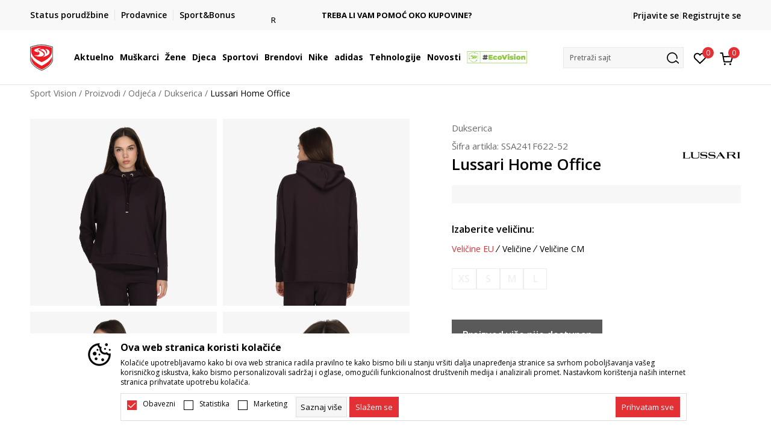

--- FILE ---
content_type: text/html; charset=UTF-8
request_url: https://www.sportvision.me/dukserica/263250-lussari-home-office-hoodie
body_size: 27484
content:
<!DOCTYPE html>
<html lang="me">
<head>
    <!--        <meta name="viewport" content="width=device-width, initial-scale=1">-->
        <meta name="viewport" content="width=device-width, initial-scale=1, user-scalable=0">
    
    <meta name="generator" content="NBSHOP 7" />
    <meta http-equiv="content-type" content="text/html; charset=UTF-8">
    <meta http-equiv="content-language" content="me" />
    <meta http-equiv="X-UA-Compatible" content="IE=edge">
    <meta name="theme-color" content="">
    <meta name="msapplication-navbutton-color" content="">
    <meta name="apple-mobile-web-app-status-bar-style" content="">
    <link rel="canonical" href="https://www.sportvision.me/dukserica/263250-lussari-home-office" />        <title>Lussari Home Office  | Sport Vision</title>
    <meta name="title" content="Lussari Home Office  | Sport Vision" />
    <meta name="description" content="Lussari Home Office je udobna ženska lifestyle dukserica sa kapuljačom modernog dizajna.  Unesite u svoju svakodnevnicu malo dinamike sa ovom modernom duksericom. Vrhunski kvalitet izrade i kvalitetni materijali u dodiru sa vašom kožom daju prijat..." />
    <meta property="og:title" content="Lussari Home Office  | Sport Vision"/>
    <meta property="og:type" content="article" />
    <meta property="og:url" content="https://www.sportvision.me/dukserica/263250-lussari-home-office-hoodie" />
    <meta property="og:image" content="https://www.sportvision.me/files/images/slike_proizvoda/media/SSA/SSA241F622-52/images/SSA241F622-52.jpg"/>
    <meta property="og:image:url" content="https://www.sportvision.me/files/images/slike_proizvoda/media/SSA/SSA241F622-52/images/SSA241F622-52.jpg"/>
    <meta property="og:site_name" content="Sport Vision"/>
    <meta property="og:description" content="Lussari Home Office je udobna ženska lifestyle dukserica sa kapuljačom modernog dizajna.  Unesite u svoju svakodnevnicu malo dinamike sa ovom modernom duksericom. Vrhunski kvalitet izrade i kvalitetni materijali u dodiru sa vašom kožom daju prijat..."/>
    <meta property="fb:admins" content=""/>
    <meta itemprop="name" content="Lussari Home Office  | Sport Vision">
    <meta itemprop="description" content="Lussari Home Office je udobna ženska lifestyle dukserica sa kapuljačom modernog dizajna.  Unesite u svoju svakodnevnicu malo dinamike sa ovom modernom duksericom. Vrhunski kvalitet izrade i kvalitetni materijali u dodiru sa vašom kožom daju prijat...">
    <meta itemprop="image" content="https://www.sportvision.me/files/images/slike_proizvoda/media/SSA/SSA241F622-52/images/SSA241F622-52.jpg">
    <meta name="twitter:card" content="summary_large_image">
    <meta name="twitter:title" content="Lussari Home Office  | Sport Vision">
    <meta name="twitter:description" content="Lussari Home Office je udobna ženska lifestyle dukserica sa kapuljačom modernog dizajna.  Unesite u svoju svakodnevnicu malo dinamike sa ovom modernom duksericom. Vrhunski kvalitet izrade i kvalitetni materijali u dodiru sa vašom kožom daju prijat...">
    <meta name="twitter:image" content="https://www.sportvision.me/files/images/slike_proizvoda/media/SSA/SSA241F622-52/images/SSA241F622-52.jpg">

<meta name="robots" content="index, follow">
    <link fetchpriority="high" rel="icon" type="image/vnd.microsoft.icon" href="https://www.sportvision.me/files/images/2018/7/3/favicon.ico" />
    <link fetchpriority="high" rel="shortcut icon" type="image/vnd.microsoft.icon" href="https://www.sportvision.me/files/images/2018/7/3/favicon.ico" />

    <link rel="preconnect" href="https://fonts.googleapis.com">
<link rel="preconnect" href="https://fonts.gstatic.com" crossorigin>
<link href="https://fonts.googleapis.com/css2?family=Roboto:wght@300;400;500;700&display=swap" rel="stylesheet">
<link href="https://fonts.googleapis.com/css2?family=Open+Sans:wght@300;400;500;600;700;800&display=swap" rel="stylesheet">
    
    
<script>
var purchaseProductCodeInsteadOfId = true;
</script>
<!-- Google Tag Manager -->
<script>(function(w,d,s,l,i){w[l]=w[l]||[];w[l].push({'gtm.start':
new Date().getTime(),event:'gtm.js'});var f=d.getElementsByTagName(s)[0],
j=d.createElement(s),dl=l!='dataLayer'?'&l='+l:'';j.async=true;j.src=
'https://www.googletagmanager.com/gtm.js?id='+i+dl;f.parentNode.insertBefore(j,f);
})(window,document,'script','dataLayer','GTM-54PSQX7');</script>
<!-- End Google Tag Manager --><meta name="facebook-domain-verification" content="v2di069eh0g3ih5zgku2s12lfoqepg" />
<script>
disableFBBrowserEvents = true;
</script>
<script>var replaceIdWithCode = true;</script>
<link rel="stylesheet" href="https://www.sportvision.me/nb-public/themes/nbshop5_v5_8/_static/css/plugins/bootstrap_v4.min.css?ver=1004_5.1" /><link rel="stylesheet" href="https://www.sportvision.me/nb-public/themes/nbshop5_v5_8/_static/css/plugins/slick_v1_8.css?ver=1004_5.1" /><link rel="stylesheet" href="https://www.sportvision.me/nb-public/themes/nbshop5_v5_8/_static/css/nbcss/style_nbshop7_reset.css?ver=1004_5.1" /><link rel="stylesheet" href="https://www.sportvision.me/nb-public/themes/nbshop5_v5_8/_static/css/nbcss/style_nbshop7_typography.css?ver=1004_5.1" /><link rel="stylesheet" href="https://www.sportvision.me/nb-public/themes/nbshop5_v5_8/_static/css/nbcss/style_nbshop7_basic.css?ver=1004_5.1" /><link rel="stylesheet" href="https://www.sportvision.me/nb-public/themes/nbshop5_v5_8/_static/css/nbcss/text_editor.css?ver=1004_5.1" /><link rel="stylesheet" href="https://www.sportvision.me/nb-public/themes/nbshop5_v5_8/_static/css/nbcss/buttons.css?ver=1004_5.1" /><link rel="stylesheet" href="https://www.sportvision.me/nb-public/themes/nbshop5_v5_8/_static/css/nbcss/forms_v5.css?ver=1004_5.1" /><link rel="stylesheet" href="https://www.sportvision.me/nb-public/themes/nbshop5_v5_8/_static/css/nbcss/style_nbshop7_basic_responsive.css?ver=1004_5.1" /><link rel="stylesheet" href="https://www.sportvision.me/nb-public/themes/nbshop5_v5_8/_static/css/nbcss/placeholder-loading.min.css?ver=1004_5.1" /><link rel="stylesheet" href="https://www.sportvision.me/nb-public/themes/nbshop5_v5_8/_static/css/plugins/slick_v1_8.css?ver=1004_5.1" /><link rel="stylesheet" href="https://www.sportvision.me/nb-public/themes/nbshop5_v5_8/_static/css/plugins/jquery.fancybox.css?ver=1004_5.1" /><link rel="stylesheet" href="https://www.sportvision.me/nb-public/themes/nbshop5_v5_8/_static/css/nbcss/style_nbshop7_product.css?ver=1004_5.1" /><link rel="stylesheet" href="https://www.sportvision.me/nb-public/themes/nbshop5_v5_8/_static/css/nbcss/fancybox.css?ver=1004_5.1" /><link rel="stylesheet" href="https://www.sportvision.me/nb-public/themes/nbshop5_v5_8/_static/css/nbcss/style_nbshop7_modals.css?ver=1004_5.1" /><link rel="stylesheet" href="https://www.sportvision.me/nb-public/themes/nbshop5_v5_8/_static/css/nbcss/forms_v5.css?ver=1004_5.1" /><link rel="stylesheet" href="https://www.sportvision.me/nb-public/themes/nbshop5_v5_8/blocks/modals/modal_after_add_to_cart_v7/style_v7.css?ver=1004_5.1" /><link rel="stylesheet" href="https://www.sportvision.me/nb-public/themes/nbshop5_v5_8/blocks/navigation/quick_links_v1/style.css?ver=1004_5.1" /><link rel="stylesheet" href="https://www.sportvision.me/nb-public/themes/nbshop5_v5_8/blocks/slider/headlines_v1/style.css?ver=1004_5.1" /><link rel="stylesheet" href="https://www.sportvision.me/nb-public/themes/nbshop5_v5_8/blocks/navigation/user/style_v7.css?ver=1004_5.1" /><link rel="stylesheet" href="https://www.sportvision.me/nb-public/themes/nbshop5_v5_8/_static/js/plugins/mainmenu_new/dropdown-effects/fade-down.css?ver=1004_5.1" /><link rel="stylesheet" href="https://www.sportvision.me/nb-public/themes/nbshop5_v5_8/_static/js/plugins/mainmenu_new/webslidemenu.css?ver=1004_5.1" /><link rel="stylesheet" href="https://www.sportvision.me/nb-public/themes/nbshop5_v5_8/_static/js/plugins/mainmenu_new/color-skins/white-gry.css?ver=1004_5.1" /><link rel="stylesheet" href="https://www.sportvision.me/nb-public/themes/nbshop5_v5_8/blocks/navigation/main_4level_v7_new/style.css?ver=1004_5.1" /><link rel="stylesheet" href="https://www.sportvision.me/nb-public/themes/nbshop5_v5_8/blocks/header/favorite_circle_top_right_v3/style.css?ver=1004_5.1" /><link rel="stylesheet" href="https://www.sportvision.me/nb-public/themes/nbshop5_v5_8/blocks/header/cart_circle_top_right/style_v7.css?ver=1004_5.1" /><link rel="stylesheet" href="https://www.sportvision.me/nb-public/themes/nbshop5_v5_8/blocks/cart/mini_cart_item_side/style_v7.css?ver=1004_5.1" /><link rel="stylesheet" href="https://www.sportvision.me/nb-public/themes/nbshop5_v5_8/blocks/header/autocomplete_v1/style.css?ver=1004_5.1" /><link rel="stylesheet" href="https://www.sportvision.me/nb-public/themes/nbshop5_v5_8/blocks/header/search_autocomplate_article/style.css?ver=1004_5.1" /><link rel="stylesheet" href="https://www.sportvision.me/nb-public/themes/nbshop5_v5_8/blocks/header/search_autocomplate_catalog/style.css?ver=1004_5.1" /><link rel="stylesheet" href="https://www.sportvision.me/nb-public/themes/nbshop5_v5_8/blocks/placeholder/style.css?ver=1004_5.1" /><link rel="stylesheet" href="https://www.sportvision.me/nb-public/themes/nbshop5_v5_8/blocks/product/images/main_slider_v1/style.css?ver=1004_5.1" /><link rel="stylesheet" href="https://www.sportvision.me/nb-public/themes/nbshop5_v5_8/blocks/breadcrumbs/style_v7.css?ver=1004_5.1" /><link rel="stylesheet" href="https://www.sportvision.me/nb-public/themes/nbshop5_v5_8/blocks/product/images/fullscreen_product_slider/style_v7.css?ver=1004_5.1" /><link rel="stylesheet" href="https://www.sportvision.me/nb-public/themes/nbshop5_v5_8/blocks/product/images/gallery_noslider_v2/style.css?ver=1004_5.1" /><link rel="stylesheet" href="https://www.sportvision.me/nb-public/themes/nbshop5_v5_8/blocks/product/product_detail/product_info/style_v7.css?ver=1004_5.1" /><link rel="stylesheet" href="https://www.sportvision.me/nb-public/themes/nbshop5_v5_8/blocks/product/product_detail/product_rate/style.css?ver=1004_5.1" /><link rel="stylesheet" href="https://www.sportvision.me/nb-public/themes/nbshop5_v5_8/blocks/product/product_detail/product_rate/style_v7.css?ver=1004_5.1" /><link rel="stylesheet" href="https://www.sportvision.me/nb-public/themes/nbshop5_v5_8/blocks/product/product_detail/product_list_info/style_v7.css?ver=1004_5.1" /><link rel="stylesheet" href="https://www.sportvision.me/nb-public/themes/nbshop5_v5_8/blocks/product/product_detail/product_price_v4/style.css?ver=1004_5.1" /><link rel="stylesheet" href="https://www.sportvision.me/nb-public/themes/nbshop5_v5_8/blocks/product/product_detail/product_related/style_v7.css?ver=1004_5.1" /><link rel="stylesheet" href="https://www.sportvision.me/nb-public/themes/nbshop5_v5_8/blocks/product/product_size_tabs/style_v7.css?ver=1004_5.1" /><link rel="stylesheet" href="https://www.sportvision.me/nb-public/themes/nbshop5_v5_8/blocks/product/product_detail/product_buy_v5/style_v7.css?ver=1004_5.1" /><link rel="stylesheet" href="https://www.sportvision.me/nb-public/themes/nbshop5_v5_8/blocks/product/product_detail/product_buy_not_available/style.css?ver=1004_5.1" /><link rel="stylesheet" href="https://www.sportvision.me/nb-public/themes/nbshop5_v5_8/blocks/slider/grid/style.css?ver=1004_5.1" /><link rel="stylesheet" href="https://www.sportvision.me/nb-public/themes/nbshop5_v5_8/blocks/product/product_detail/favorite/style_v7.css?ver=1004_5.1" /><link rel="stylesheet" href="https://www.sportvision.me/nb-public/themes/nbshop5_v5_8/blocks/product/vertical_tabs_generic/style_v7.css?ver=1004_5.1" /><link rel="stylesheet" href="https://www.sportvision.me/nb-public/themes/nbshop5_v5_8/blocks/indicator/indicator_availability_in_stores/style.css?ver=1004_5.1" /><link rel="stylesheet" href="https://www.sportvision.me/nb-public/themes/nbshop5_v5_8/blocks/product/product_detail_tabs/check/style_v7.css?ver=1004_5.1" /><link rel="stylesheet" href="https://www.sportvision.me/nb-public/themes/nbshop5_v5_8/blocks/pagination/style_v7.css?ver=1004_5.1" /><link rel="stylesheet" href="https://www.sportvision.me/nb-public/themes/nbshop5_v5_8/blocks/comments/comments_content_slider/style.css?ver=1004_5.1" /><link rel="stylesheet" href="https://www.sportvision.me/nb-public/themes/nbshop5_v5_8/blocks/product/product_list/similar_products_by_color_slider/style.css?ver=1004_5.1" /><link rel="stylesheet" href="https://www.sportvision.me/nb-public/themes/nbshop5_v5_8/blocks/product/product_status/style.css?ver=1004_5.1" /><link rel="stylesheet" href="https://www.sportvision.me/nb-public/themes/nbshop5_v5_8/blocks/product/product_loyalty_price/style.css?ver=1004_5.1" /><link rel="stylesheet" href="https://www.sportvision.me/nb-public/themes/nbshop5_v5_8/blocks/product/product_list/quick_buy_color_size/style_v7.css?ver=1004_5.1" /><link rel="stylesheet" href="https://www.sportvision.me/nb-public/themes/nbshop5_v5_8/blocks/product/product_detail/fixed_product_add_to_cart_new/style.css?ver=1004_5.1" /><link rel="stylesheet" href="https://www.sportvision.me/nb-public/themes/nbshop5_v5_8/blocks/footer/newsletter_v1/style.css?ver=1004_5.1" /><link rel="stylesheet" href="https://www.sportvision.me/nb-public/themes/nbshop5_v5_8/blocks/navigation/footer_v1/style_v7.css?ver=1004_5.1" /><link rel="stylesheet" href="https://www.sportvision.me/nb-public/themes/nbshop5_v5_8/blocks/social/social_icons_svg/style.css?ver=1004_5.1" /><link rel="stylesheet" href="https://www.sportvision.me/nb-public/themes/nbshop5_v5_8/blocks/slider/mobile_app/style_v7.css?ver=1004_5.1" /><link rel="stylesheet" href="https://www.sportvision.me/nb-public/themes/nbshop5_v5_8/blocks/footer/payment_card/style.css?ver=1004_5.1" /><link rel="stylesheet" href="https://www.sportvision.me/nb-public/themes/nbshop5_v5_8/blocks/navigation/country_menu/style_v7.css?ver=1004_5.1" /><link rel="stylesheet" href="https://www.sportvision.me/nb-public/themes/nbshop5_v5_8/blocks/footer/disclaimer/style.css?ver=1004_5.1" /><link rel="stylesheet" href="https://www.sportvision.me/nb-public/themes/nbshop5_v5_8/blocks/footer/copyright/style.css?ver=1004_5.1" /><link rel="stylesheet" href="https://www.sportvision.me/nb-public/themes/nbshop5_v5_8/blocks/footer/cookie_info/style_v7.css?ver=1004_5.1" /><link rel="stylesheet" href="https://www.sportvision.me/nb-public/themes/nbshop5_v5_8/blocks/footer/scroll_to_top/style_v7.css?ver=1004_5.1" /><link rel="stylesheet" href="https://www.sportvision.me/nb-public/themes/nbshop5_v5_8/blocks/modals/popup_notification/style.css?ver=1004_5.1" /><link rel="stylesheet" href="https://www.sportvision.me/nb-public/themes/nbshop5_v5_8/blocks/product/product_details_vertical_iframe/style_v7.css?ver=1004_5.1" /><link rel="stylesheet" href="https://www.sportvision.me/nb-public/themes/nbshop5_v5_8/_static/css/nbcss/style_nbshop7_sportvision_2023.css?ver=1004_5.1" /><link rel="stylesheet" href="https://www.sportvision.me/nb-public/themes/nbshop5_v5_8/_static/css/nbcss/style_nbshop7_sportvision_2023_responsive.css?ver=1004_5.1" />
    <script type="text/javascript">
        var nb_site_url  = 'https://www.sportvision.me';
        var nb_site_url_with_country_lang  = 'https://www.sportvision.me';
        var nb_cart_page_url = 'https://www.sportvision.me/kupovina';
        var nb_active_page_url = 'https://www.sportvision.me/dukserica/263250-lussari-home-office-hoodie';
        var nb_type_page = 'product';
        var nb_type_page_object_id = '263250';
        var nb_enable_lang = '';
        var nb_url_end_slesh = '';
        var nb_countryGeoId = '1';
        var nb_addressByCountryGeoId = '';
        var promoModalPopNumberDaysInit = 10;
        var showAllwaysOnHomePage = false;
        var resetCookieConfirm = false;
        var _nb_fakeDecline = false;
        var gtm_ga4_advanced = true;
        var gtm_ga4_analytics_id = 'GTM-54PSQX7';
        var nb_enableCzMap = false;
                var loadMenuOnAjaxVar = false;
        var importedScripts = [];
        var flowplayeryToken = '';
                flowplayeryToken = 'eyJraWQiOiI1bzZEQVZOa0VPUnUiLCJ0eXAiOiJKV1QiLCJhbGciOiJFUzI1NiJ9.eyJjIjoie1wiYWNsXCI6NixcImlkXCI6XCI1bzZEQVZOa0VPUnVcIn0iLCJpc3MiOiJGbG93cGxheWVyIn0.ZfTGdvJ_cvKxbOnzejLq1pAjInivLIJqk5zOxsP9qaLc2mDPwur35WgNQask1fJVMxf4pDaomhO7rCdf80Cdhw';
                        var noSearchResultsVar = false;


        var specificCategoryMetric = true;
        var isSetPriceWithVAT = false;
        var showValueAsCurrentPrice = false;
        var ecommerceWrapVar = true;

        var smartformId = '';
        var smartformErrorMessage = 'Pogrešno uneti podaci za smartform';
        var cookieSettingTypeVar = 'settingOff';
        var nb_lang = 'me';

        var disableFBBrowserEvents = true;
        var fb_pixel_id = '925122771007442';
        var fb_token = '[base64]';
        var fb_test_event_code = '';
        var metric_onload_event_id = typeof crypto.randomUUID === "function" ? crypto.randomUUID() : Date.now();
        var startPager = parseInt(1);

        //SF variables
        var salesForceMID = '';
        var salesForceUniqueIdentifier = '';
        var salesForceConcept = '';
        var SFGrantType = 'client_credentials';
        var SFClientId= '';
        var SFClientSecret = '';
        var SFUniqueKey = '';
        var SFUrlKey = '';
        var SFTimezone = '';
        var SFConsentMode = 'nb_consent';
        var SFCharacterMapping = '';
    </script>

    
    
    
</head>
<body class="cc-mne lc-me uc-product_list tp-product  b2c-users lozad-active ">


<header class="header ">

    <div class="header-top">
        <div class="container">
            <div class="row">
                <div class="col-sm-12 col-lg-4 quick-links-wrapper">
                    

    <nav class="block quick-links-v1 nav-header-top-left-links">
        <ul class="nav nav-simple">
                            <li class="item">
                                        <a href="https://www.sportvision.me/pregled-statusa-porudzbine" title="Status porudžbine" target="_self">
                                                                            <img fetchpriority="high" src="/files/images/redizajn/ikonice/status.svg" class="img-responsive" alt="Status porudžbine" />
                                                <span>Status porudžbine</span>
                                            </a>
                                </li>
                            <li class="item">
                                        <a href="https://www.sportvision.me/prodavnice" title="Prodavnice" target="_self">
                                                                            <img fetchpriority="high" src="/files/images/redizajn/ikonice/lokacija.svg" class="img-responsive" alt="Prodavnice" />
                                                <span>Prodavnice</span>
                                            </a>
                                </li>
                            <li class="item">
                                        <a href="https://www.sportvision.me/pravila-sport-bonus-programa" title="Sport&Bonus" target="_self">
                                                                            <img fetchpriority="high" src="/files/images/sb.svg" class="img-responsive" alt="Sport&Bonus" />
                                                <span>Sport&Bonus</span>
                                            </a>
                                </li>
                    </ul>
    </nav>
                </div>
                <div class="col-sm-12 col-lg-4 headlines-wrapper">
                    


    <div class="block slider handlines-sldier appear">

        <div class="slider-init"
             data-gtm-slider-items="3"
             data-gtm-slider-position="Promo u zaglavlju" >

            
                <div class="item"
                     data-gtm-slider-name="DVA NAČINA PLAĆANJA"
                     data-gtm-slider-creative=""
                     data-gtm-slider-id="245"
                     data-promotion-item-id="245">

                    <div class="content">
                        <div class="text-wrapper">
                                                        <div class="title"><a href="https://www.sportvision.me/nacini-placanja" title="DVA NAČINA PLAĆANJA">DVA NAČINA PLAĆANJA</a></div>
                                                        <div class="description"><p>pouzećem i platnim karticama</p>
</div>
                                                            <a href="https://www.sportvision.me/nacini-placanja" title="DVA NAČINA PLAĆANJA" class="btn btn-small hidden">
                                    Pogledaj više                                </a>
                            
                        </div>
                    </div>

                </div>

            
                <div class="item"
                     data-gtm-slider-name="BESPLATNA ISPORUKA"
                     data-gtm-slider-creative=""
                     data-gtm-slider-id="251"
                     data-promotion-item-id="251">

                    <div class="content">
                        <div class="text-wrapper">
                                                        <div class="title"><a href="https://www.sportvision.me/uslovi-isporuke" title="BESPLATNA ISPORUKA">BESPLATNA ISPORUKA</a></div>
                                                        <div class="description"><p>na teritoriji CG&nbsp;za sve poružbine u vrijednosti preko 30&nbsp;EUR</p>
</div>
                                                            <a href="https://www.sportvision.me/uslovi-isporuke" title="BESPLATNA ISPORUKA" class="btn btn-small hidden">
                                    Pogledaj više                                </a>
                            
                        </div>
                    </div>

                </div>

            
                <div class="item"
                     data-gtm-slider-name="TREBA LI VAM POMOĆ OKO KUPOVINE?"
                     data-gtm-slider-creative=""
                     data-gtm-slider-id="247"
                     data-promotion-item-id="247">

                    <div class="content">
                        <div class="text-wrapper">
                                                        <div class="title"><a href="https://www.sportvision.me/kako-poruciti/porucivanje" title="TREBA LI VAM POMOĆ OKO KUPOVINE?">TREBA LI VAM POMOĆ OKO KUPOVINE?</a></div>
                                                        <div class="description"></div>
                                                            <a href="https://www.sportvision.me/kako-poruciti/porucivanje" title="TREBA LI VAM POMOĆ OKO KUPOVINE?" class="btn btn-small hidden">
                                    Pogledaj više                                </a>
                            
                        </div>
                    </div>

                </div>

            
        </div>

        <div class="slider-arrows slider-navigation-absolute"></div>

    </div>

                </div>
                <div class="col-sm-12 col-lg-4 user-wrapper">
                                        <nav class="block user">
    <ul class="nav nav-simple">
        
            
                <li class="item item-login">
                    <a class="login-btn"  href="" data-permalink="https://www.sportvision.me/prijava?back_url=https://www.sportvision.me/dukserica/263250-lussari-home-office-hoodie" title="Prijavite se" data-toggle="modal" data-target="#login_modal">
                        <i class="icon fa fa-user" aria-hidden="true"></i>
                        <span>Prijavite se</span>
                    </a>
                </li>

                
                                    <li class="item item-register">
                        <a class="register-btn" href="" data-permalink="https://www.sportvision.me/registracija" title="Registrujte se" data-toggle="modal" data-target="#register_modal">
                            Registrujte se                        </a>
                    </li>
                
            
        
    </ul>
</nav>
                                                                   
                </div>
            </div>
        </div>
    </div>

    <div class="main-header">
        <div class="container">
            <div class="main-header-wrapper">
                <div class="logo-nav-wrapper">
                    
<div  class="block logo" >
    <a  href="https://www.sportvision.me" title="Sport Vision">
        <img fetchpriority="high"  data-original-img='/files/images/logo/SV_Logo_02.svg' class="img-responsive lozad"  title="Sport Vision" alt="Sport Vision">
    </a>
</div>
                    
<div class="block headerfull  ">

    <div class="wsmain clearfix">

        <nav class="wsmenu clearfix hidden-fullscreen  ">


            <ul class="wsmenu-list">

                <div class="mobile-menu-header">
                    <div class="back-btn"></div>
                    <div class="title"
                         data-originalText="Meni"
                         data-lvl2Text=""
                         data-lvl3Text="">
                        Meni                    </div>
                    <div class="icons-wrapper">
                        <div class="mobile-menu-favorite">
                            
<div id="miniFavContent" class="block header-favorite header-favorite-circle-top-right-v3 miniFavContent">
            <a href="https://www.sportvision.me/omiljeno/product" title="Omiljeno" aria-label="Omiljeno">
        <div class="icon-wrapper">
            <i class="icon fa fa-heart-o" aria-hidden="true"></i>
            <div class="header-carthor-total favorite-header-total">0</div>
            <span class="description">Omiljeno</span>
        </div>

    </a>
</div>
                        </div>
                        <div class="mobile-menu-cart">
                        </div>
                    </div>
                    <div class="close">×</div>
                </div>

                <div class="mobile-menu-search-wrapper">
                    <div class="mobile-menu-autocomplete-btn" onclick="openSearchMobile();">
                        <span class="title">Pretraži sajt</span>
                        <i class="icon"></i>
                    </div>
                </div>

                <div class="mobile-menu-useractions hidden">
                    <div class="content">
                    </div>
                </div>

                <li class="   level3" aria-haspopup="true" >
                                <a class="navtext" href="https://www.sportvision.me/nova-kolekcija" target="_self" title="Aktuelno">
                                
                                <span >Aktuelno</span><span role="button" class="show-menu-with-keybord"></span></a><div class="wsmegamenu clearfix">
                                  <div class="container">
                                    <div class="row"><div class="menu-item col-lg-2 col-md-2 col-sm-12 col-xs-12 col-12">
                              <ul class="wstliststy02 clearfix"><li class="wstheading clearfix"><a href="https://www.sportvision.me/proizvodi/unisex+za-muskarce/za-odrasle/nova_kolekcija/" target="_self" title="Muškarci" ><img fetchpriority="high" data-original-img='/files/images/2025/6/13/sv_meni_001%281%29.jpg' alt="Muškarci" title="Muškarci" class="highlight-bg lozad">Muškarci</a><li class=""><a href="https://www.sportvision.me/majica/unisex+za-muskarce/za-odrasle/nova_kolekcija" target="_self" title="Majica kratkih rukava" > Majica kratkih rukava</a></li><li class=""><a href="https://www.sportvision.me/dukserica/unisex+za-muskarce/za-odrasle/nova_kolekcija" target="_self" title="Dukserica" > Dukserica</a></li><li class=""><a href="https://www.sportvision.me/donji-dio-trenerke/unisex+za-muskarce/za-odrasle/nova_kolekcija" target="_self" title="Donji dio trenerke" > Donji dio trenerke</a></li><li class=""><a href="https://www.sportvision.me/majica-dugih-rukava/unisex+za-muskarce/za-odrasle/nova_kolekcija" target="_self" title="Majica dugih rukava" > Majica dugih rukava</a></li><li class=""><a href="https://www.sportvision.me/kopacke/unisex+za-muskarce/za-odrasle/nova_kolekcija" target="_self" title="Kopačke" > Kopačke</a></li></ul></div><div class="menu-item col-lg-2 col-md-2 col-sm-12 col-xs-12 col-12">
                              <ul class="wstliststy02 clearfix"><li class="wstheading clearfix"><a href="https://www.sportvision.me/proizvodi/za-zene+unisex/za-odrasle/nova_kolekcija/" target="_self" title="Žene" ><img fetchpriority="high" data-original-img='/files/images/2025/8/26/sv_meni_400x400_005.jpg' alt="Žene" title="Žene" class="highlight-bg lozad">Žene</a><li class=""><a href="https://www.sportvision.me/patike/za-zene+unisex/za-odrasle/nova_kolekcija" target="_self" title="Patike" > Patike</a></li><li class=""><a href="https://www.sportvision.me/majica/za-zene+unisex/za-odrasle/nova_kolekcija" target="_self" title="Majica kratkih rukava" > Majica kratkih rukava</a></li><li class=""><a href="https://www.sportvision.me/dukserica/za-zene+unisex/za-odrasle/nova_kolekcija" target="_self" title="Dukserica " > Dukserica </a></li><li class=""><a href="https://www.sportvision.me/donji-dio-trenerke/za-zene+unisex/za-odrasle/nova_kolekcija" target="_self" title="Donji dio trenerke" > Donji dio trenerke</a></li><li class=""><a href="https://www.sportvision.me/helanke/za-zene+unisex/za-odrasle/nova_kolekcija" target="_self" title="Helanke" > Helanke</a></li><li class=""><a href="https://www.sportvision.me/majica-dugih-rukava/za-zene+unisex/za-odrasle/nova_kolekcija" target="_self" title="Majica dugih rukava" > Majica dugih rukava</a></li></ul></div><div class="menu-item col-lg-2 col-md-2 col-sm-12 col-xs-12 col-12">
                              <ul class="wstliststy02 clearfix"><li class="wstheading clearfix"><a href="https://www.sportvision.me/proizvodi/za-malu-djecu+za-bebe+za-tinejdzere/nova_kolekcija" target="_self" title="Djeca" ><img fetchpriority="high" data-original-img='/files/images/2025/8/26/sv_meni_400x400_001.jpg' alt="Djeca" title="Djeca" class="highlight-bg lozad">Djeca</a><li class=""><a href="https://www.sportvision.me/patike/za-malu-djecu+za-bebe+za-tinejdzere/nova_kolekcija" target="_self" title="Patike" > Patike</a></li><li class=""><a href="https://www.sportvision.me/majica/za-malu-djecu+za-bebe+za-tinejdzere/nova_kolekcija" target="_self" title="Majica kratkih rukava" > Majica kratkih rukava</a></li><li class=""><a href="https://www.sportvision.me/dukserica/za-malu-djecu+za-bebe+za-tinejdzere/nova_kolekcija" target="_self" title="Dukserica " > Dukserica </a></li><li class=""><a href="https://www.sportvision.me/donji-dio-trenerke/za-malu-djecu+za-bebe+za-tinejdzere/nova_kolekcija" target="_self" title="Donji dio trenerke" > Donji dio trenerke</a></li><li class=""><a href="https://www.sportvision.me/trenerka/za-malu-djecu+za-bebe+za-tinejdzere/nova_kolekcija" target="_self" title="Trenerke" > Trenerke</a></li><li class=""><a href="https://www.sportvision.me/kopacke/za-malu-djecu+za-bebe+za-tinejdzere/nova_kolekcija" target="_self" title="Kopačke" > Kopačke</a></li></ul></div><div class="menu-item col-lg-2 col-md-2 col-sm-12 col-xs-12 col-12">
                              <ul class="wstliststy02 clearfix"><li class="wstheading clearfix"><a href="https://www.sportvision.me/proizvodi/nova_kolekcija" target="_self" title="Najtraženiji" ><img fetchpriority="high" data-original-img='/files/images/najtrazenije-1.JPG' alt="Najtraženiji" title="Najtraženiji" class="highlight-bg lozad">Najtraženiji</a><li class=""><a href="https://www.sportvision.me/proizvodi/za-muskarce/?search=Nike%20Air%20Max" target="_self" title="Nike Air Max" > Nike Air Max</a></li><li class=""><a href="https://www.sportvision.me/proizvodi?search=adidas+Retropy" target="_self" title="adidas RETROPY" > adidas RETROPY</a></li><li class=""><a href="https://www.sportvision.me/proizvodi/za-muskarce/?search=Nike%20Jordan" target="_self" title="Nike Jordan" > Nike Jordan</a></li><li class=""><a href="https://www.sportvision.me/proizvodi/za-muskarce/?search=zne" target="_self" title="adidas Z.N.E." > adidas Z.N.E.</a></li><li class=""><a href="https://www.sportvision.me/proizvodi?search=Lussari+Soul+Studio" target="_self" title="Lussari Soul Studio" > Lussari Soul Studio</a></li><li class=""><a href="https://www.sportvision.me/proizvodi/za-muskarce/?search=adidas%20Terrex" target="_self" title="adidas Terrex" > adidas Terrex</a></li><li class=""><a href="https://www.sportvision.me/proizvodi?search=Nike+Tech+Fleece" target="_self" title="Nike Tech Fleece" > Nike Tech Fleece</a></li><li class=""><a href="https://www.sportvision.me/proizvodi?search=adidas+Messi" target="_self" title="adidas Messi" > adidas Messi</a></li><li class=""><a href="https://www.sportvision.me/proizvodi?search=Novak+FF" target="_self" title="Novak FF" > Novak FF</a></li><li class=""><a href="https://www.sportvision.me/proizvodi?search=Nike+Lebron" target="_self" title="Nike Lebron" > Nike Lebron</a></li></ul></div></div></div></div></li><li class="   level3" aria-haspopup="true" >
                                <a class="navtext" href="https://www.sportvision.me/corner-muskarci" target="_self" title="Muškarci">
                                
                                <span >Muškarci</span><span role="button" class="show-menu-with-keybord"></span></a><div class="wsmegamenu clearfix">
                                  <div class="container">
                                    <div class="row"><div class="menu-item col-lg-2 col-md-2 col-sm-12 col-xs-12 col-12">
                              <ul class="wstliststy02 clearfix"><li class="wstheading clearfix"><a href="https://www.sportvision.me/obuca/za-muskarce+unisex/za-odrasle" target="_self" title="Obuća" ><img fetchpriority="high" data-original-img='/files/images/2025/6/13/sv_meni_008.jpg' alt="Obuća" title="Obuća" class="highlight-bg lozad">Obuća</a><li class="show-all"><a href="https://www.sportvision.me/obuca/za-muskarce+unisex/za-odrasle" target="_self" title="Sva obuća" > Sva obuća</a></li><li class=""><a href="https://www.sportvision.me/proizvodi/za-muskarce/smu_product" target="_self" title="Only in Sport Vision" > Only in Sport Vision</a></li><li class=""><a href="https://www.sportvision.me/patike/za-muskarce+unisex/za-odrasle" target="_self" title="Patike" > Patike</a></li><li class=""><a href="https://www.sportvision.me/kopacke/" target="_self" title="Kopačke" > Kopačke</a></li><li class=""><a href="https://www.sportvision.me/cipele-i-cizme/" target="_self" title="Cipele i čizme" > Cipele i čizme</a></li></ul></div><div class="menu-item col-lg-2 col-md-2 col-sm-12 col-xs-12 col-12">
                              <ul class="wstliststy02 clearfix"><li class="wstheading clearfix"><a href="https://www.sportvision.me/odjeca/za-muskarce/" target="_self" title="Odjeća" ><img fetchpriority="high" data-original-img='/files/images/2025/8/26/sv_meni_400x400_003.jpg' alt="Odjeća" title="Odjeća" class="highlight-bg lozad">Odjeća</a><li class="show-all"><a href="https://www.sportvision.me/odjeca/za-muskarce/" target="_self" title="Sva odjeća" > Sva odjeća</a></li><li class=""><a href="https://www.sportvision.me/majica/za-muskarce/za-odrasle" target="_self" title="Majice" > Majice</a></li><li class=""><a href="https://www.sportvision.me/dukserica/za-muskarce/" target="_self" title="Dukserica" > Dukserica</a></li><li class=""><a href="https://www.sportvision.me/donji-dio-trenerke/za-muskarce/" target="_self" title="Donji dio trenerke" > Donji dio trenerke</a></li><li class=""><a href="https://www.sportvision.me/trenerka/za-muskarce/" target="_self" title="Trenerka" > Trenerka</a></li><li class=""><a href="https://www.sportvision.me/prsluk/za-muskarce" target="_self" title="Prsluci" > Prsluci</a></li><li class=""><a href="https://www.sportvision.me/jakna/za-muskarce/" target="_self" title="Jakne" > Jakne</a></li><li class=""><a href="https://www.sportvision.me/pantalone/za-muskarce" target="_self" title="Pantalone" > Pantalone</a></li></ul></div><div class="menu-item col-lg-2 col-md-2 col-sm-12 col-xs-12 col-12">
                              <ul class="wstliststy02 clearfix"><li class="wstheading clearfix"><a href="https://www.sportvision.me/oprema/za-muskarce+unisex/za-odrasle/" target="_self" title="Oprema" ><img fetchpriority="high" data-original-img='/files/images/meni_2023/oprema-muskarci.jpg' alt="Oprema" title="Oprema" class="highlight-bg lozad">Oprema</a><li class="show-all"><a href="https://www.sportvision.me/oprema/za-muskarce+unisex/za-odrasle/" target="_self" title="Sva oprema" > Sva oprema</a></li><li class=""><a href="https://www.sportvision.me/carape/za-muskarce+unisex/za-odrasle/" target="_self" title="Čarape" > Čarape</a></li><li class=""><a href="https://www.sportvision.me/kacketi-i-kape/za-muskarce+unisex/za-odrasle/" target="_self" title="Kačketi i kape" > Kačketi i kape</a></li><li class=""><a href="https://www.sportvision.me/ranac/za-muskarce+unisex/za-odrasle/" target="_self" title="Ranac" > Ranac</a></li><li class=""><a href="https://www.sportvision.me/torba/za-muskarce+unisex/za-odrasle/" target="_self" title="Torba za trening" > Torba za trening</a></li><li class=""><a href="https://www.sportvision.me/rukavice/za-muskarce+unisex/skijanje/za-odrasle/" target="_self" title="Naočare za plivanje" > Naočare za plivanje</a></li><li class=""><a href="https://www.sportvision.me/flasica-za-vodu/" target="_self" title="Flašica za vodu" > Flašica za vodu</a></li><li class=""><a href="https://www.sportvision.me/golmanske-rukavice/za-muskarce+unisex/" target="_self" title="Golmanske rukavice" > Golmanske rukavice</a></li></ul></div><div class="menu-item col-lg-2 col-md-2 col-sm-12 col-xs-12 col-12">
                              <ul class="wstliststy02 clearfix"><li class="wstheading clearfix"><a href="https://www.sportvision.me/proizvodi/za-muskarce+unisex/trening+trcanje+fudbal+basket-kosarka+namjena-outdoor+biciklizam+borilacki-sportovi+fitnes+indoor+odbojka+plivanje+skejting+skijanje+stoni-tenis+tenis" target="_self" title="Sportovi" ><img fetchpriority="high" data-original-img='/files/images/trcanje(2).jpg' alt="Sportovi" title="Sportovi" class="highlight-bg lozad">Sportovi</a><li class="show-all"><a href="https://www.sportvision.me/proizvodi/za-muskarce+unisex/trening+trcanje+fudbal+basket-kosarka+namjena-outdoor+biciklizam+borilacki-sportovi+fitnes+indoor+odbojka+plivanje+skejting+skijanje+stoni-tenis+tenis" target="_self" title="Svi sportovi" > Svi sportovi</a></li><li class=""><a href="https://www.sportvision.me/oprema/za-muskarce+unisex/plivanje/za-odrasle/" target="_self" title="Plivanje" > Plivanje</a></li><li class=""><a href="https://www.sportvision.me/oprema/za-muskarce+unisex/trening/za-odrasle/" target="_self" title="Trening" > Trening</a></li><li class=""><a href="https://www.sportvision.me/oprema/za-muskarce+unisex/trcanje/za-odrasle/" target="_self" title="Trčanje" > Trčanje</a></li><li class=""><a href="https://www.sportvision.me/oprema/za-muskarce+unisex/fudbal/za-odrasle/" target="_self" title="Fudbal" > Fudbal</a></li><li class=""><a href="https://www.sportvision.me/oprema/za-muskarce+unisex/basket-kosarka/za-odrasle/" target="_self" title="Košarkа" > Košarkа</a></li><li class=""><a href="https://www.sportvision.me/oprema/za-muskarce+unisex/namjena-outdoor/za-odrasle/" target="_self" title="Outdoor" > Outdoor</a></li><li class=""><a href="https://www.sportvision.me/proizvodi/za-muskarce+unisex/skijanje/" target="_self" title="Skijanje" > Skijanje</a></li></ul></div></div></div></div></li><li class="   level3" aria-haspopup="true" >
                                <a class="navtext" href="https://www.sportvision.me/corner-zene" target="_self" title="Žene">
                                
                                <span >Žene</span><span role="button" class="show-menu-with-keybord"></span></a><div class="wsmegamenu clearfix">
                                  <div class="container">
                                    <div class="row"><div class="menu-item col-lg-2 col-md-2 col-sm-12 col-xs-12 col-12">
                              <ul class="wstliststy02 clearfix"><li class="wstheading clearfix"><a href="https://www.sportvision.me/obuca/unisex+za-zene/za-odrasle" target="_self" title="Obuća" ><img fetchpriority="high" data-original-img='/files/images/2025/6/13/sv_meni_004.jpg' alt="Obuća" title="Obuća" class="highlight-bg lozad">Obuća</a><li class="show-all"><a href="https://www.sportvision.me/obuca/za-zene+unisex" target="_self" title="Sva obuća" > Sva obuća</a></li><li class=""><a href="https://www.sportvision.me/proizvodi/za-zene/smu_product" target="_self" title="Only in Sport Vision" > Only in Sport Vision</a></li><li class=""><a href="https://www.sportvision.me/patike/za-zene+unisex/za-odrasle" target="_self" title="Patike" > Patike</a></li><li class=""><a href="https://www.sportvision.me/papuce-i-sandale/za-zene+unisex/za-odrasle" target="_self" title="Papuče i sandale" > Papuče i sandale</a></li><li class=""><a href="https://www.sportvision.me/cipele-i-cizme/za-zene+unisex/za-odrasle" target="_self" title="Cipele i čizme" > Cipele i čizme</a></li></ul></div><div class="menu-item col-lg-2 col-md-2 col-sm-12 col-xs-12 col-12">
                              <ul class="wstliststy02 clearfix"><li class="wstheading clearfix"><a href="https://www.sportvision.me/odjeca/za-zene/" target="_self" title="Odjeća" ><img fetchpriority="high" data-original-img='/files/images/2025/8/26/sv_meni_400x400_004.jpg' alt="Odjeća" title="Odjeća" class="highlight-bg lozad">Odjeća</a><li class="show-all"><a href="https://www.sportvision.me/odjeca/za-zene/" target="_self" title="Sva odjeća" > Sva odjeća</a></li><li class=""><a href="https://www.sportvision.me/majica/za-zene/" target="_self" title="Majice" > Majice</a></li><li class=""><a href="https://www.sportvision.me/dukserica/za-zene/" target="_self" title="Dukserice" > Dukserice</a></li><li class=""><a href="https://www.sportvision.me/donji-dio-trenerke/za-zene/" target="_self" title="Donji deo trenerke" > Donji deo trenerke</a></li><li class=""><a href="https://www.sportvision.me/trenerka/za-zene" target="_self" title="Trenerka" > Trenerka</a></li><li class=""><a href="https://www.sportvision.me/helanke/za-zene/" target="_self" title="Helanke" > Helanke</a></li><li class=""><a href="https://www.sportvision.me/bra/za-zene/" target="_self" title="Bra" > Bra</a></li><li class=""><a href="https://www.sportvision.me/prsluk/za-zene/" target="_self" title="Prsluci" > Prsluci</a></li><li class=""><a href="https://www.sportvision.me/jakna/za-zene/" target="_self" title="Jakne" > Jakne</a></li><li class=""><a href="https://www.sportvision.me/haljina/za-zene/" target="_self" title="Haljina" > Haljina</a></li></ul></div><div class="menu-item col-lg-2 col-md-2 col-sm-12 col-xs-12 col-12">
                              <ul class="wstliststy02 clearfix"><li class="wstheading clearfix"><a href="https://www.sportvision.me/oprema/za-zene+unisex/za-odrasle/" target="_self" title="Oprema" ><img fetchpriority="high" data-original-img='/files/images/2025/8/26/sv_meni_400x400_006.jpg' alt="Oprema" title="Oprema" class="highlight-bg lozad">Oprema</a><li class="show-all"><a href="https://www.sportvision.me/oprema/za-zene+unisex" target="_self" title="Sva oprema" > Sva oprema</a></li><li class=""><a href="https://www.sportvision.me/carape/za-zene+unisex/za-odrasle/" target="_self" title="Čarape" > Čarape</a></li><li class=""><a href="https://www.sportvision.me/kacketi-i-kape/unisex+za-zene/za-odrasle/" target="_self" title="Kačketi i kape" > Kačketi i kape</a></li><li class=""><a href="https://www.sportvision.me/ranac/za-zene+unisex/za-odrasle/" target="_self" title="Ranac" > Ranac</a></li><li class=""><a href="https://www.sportvision.me/oprema-za-plivanje/za-zene+unisex/plivanje/" target="_self" title="Oprema za plivanje" > Oprema za plivanje</a></li><li class=""><a href="https://www.sportvision.me/torba/za-zene+unisex/za-odrasle/" target="_self" title="Torba za trening" > Torba za trening</a></li><li class=""><a href="https://www.sportvision.me/lopta-za-fitnes/?search=lopta" target="_self" title="Lopta za fitnes" > Lopta za fitnes</a></li><li class=""><a href="https://www.sportvision.me/podloga-za-fitnes/?search=podloga%20za%20vjezbanja" target="_self" title="Podloga za fitnes" > Podloga za fitnes</a></li></ul></div><div class="menu-item col-lg-2 col-md-2 col-sm-12 col-xs-12 col-12">
                              <ul class="wstliststy02 clearfix"><li class="wstheading clearfix"><a href="https://www.sportvision.me/" target="_self" title="Sportovi" ><img fetchpriority="high" data-original-img='/files/images/800313414520_350_350px(1).jpg' alt="Sportovi" title="Sportovi" class="highlight-bg lozad">Sportovi</a><li class="show-all"><a href="https://www.sportvision.me/proizvodi/za-zene+unisex/trening+trcanje+fudbal+basket-kosarka+namjena-outdoor+asesoari+biciklizam+borilacki-sportovi+fitnes+indoor+odbojka+plivanje+skejting+skijanje+stoni-tenis+tenis+ostalo-namjena" target="_self" title="Svi sportovi" > Svi sportovi</a></li><li class=""><a href="https://www.sportvision.me/oprema/za-zene+unisex/plivanje/za-odrasle/" target="_self" title="Plivanje" > Plivanje</a></li><li class=""><a href="https://www.sportvision.me/oprema/za-zene+unisex/trening/za-odrasle/" target="_self" title="Trening" > Trening</a></li><li class=""><a href="https://www.sportvision.me/odjeca/za-zene/trcanje/za-odrasle/" target="_self" title="Trčanje" > Trčanje</a></li><li class=""><a href="https://www.sportvision.me/oprema/za-zene+unisex/fitnes/za-odrasle/" target="_self" title="Fitnes" > Fitnes</a></li><li class=""><a href="https://www.sportvision.me/proizvodi/za-zene+unisex/tenis" target="_self" title="Tenis" > Tenis</a></li><li class=""><a href="https://www.sportvision.me/oprema/za-zene+unisex/namjena-outdoor/za-odrasle/" target="_self" title="Outdoor" > Outdoor</a></li><li class=""><a href="https://www.sportvision.me/oprema/za-zene+unisex/skijanje/za-odrasle/" target="_self" title="Skijanje" > Skijanje</a></li></ul></div></div></div></div></li><li class="   level3" aria-haspopup="true" >
                                <a class="navtext" href="https://www.sportvision.me/corner-kids" target="_self" title="Djeca">
                                
                                <span >Djeca</span><span role="button" class="show-menu-with-keybord"></span></a><div class="wsmegamenu clearfix">
                                  <div class="container">
                                    <div class="row"><div class="menu-item col-lg-2 col-md-2 col-sm-12 col-xs-12 col-12">
                              <ul class="wstliststy02 clearfix"><li class="wstheading clearfix"><a href="https://www.sportvision.me/obuca/za-djecake+za-djevojcice+za-djecu+unisex/za-tinejdzere+za-malu-djecu+za-bebe/" target="_self" title="Obuća" ><img fetchpriority="high" data-original-img='/files/images/2025/6/13/sv_meni_006.jpg' alt="Obuća" title="Obuća" class="highlight-bg lozad">Obuća</a><li class="show-all"><a href="https://www.sportvision.me/obuca/unisex+za-djecake+za-djevojcice+za-djecu/za-tinejdzere+za-malu-djecu+za-bebe+za-djecu-uzrast" target="_self" title="Sva obuća" > Sva obuća</a></li><li class=""><a href="https://www.sportvision.me/obuca/za-djecake+unisex+za-djecu/za-malu-djecu" target="_self" title="Dječaci (EU 28-35)" > Dječaci (EU 28-35)</a></li><li class=""><a href="https://www.sportvision.me/obuca/unisex+za-djecake+za-djecu/za-bebe" target="_self" title="Dječaci (EU 16-27)" > Dječaci (EU 16-27)</a></li><li class=""><a href="https://www.sportvision.me/obuca/unisex+za-djevojcice+za-djecu/za-tinejdzere/" target="_self" title="Djevojčice (EU 35-40)" > Djevojčice (EU 35-40)</a></li><li class=""><a href="https://www.sportvision.me/obuca/unisex+za-djevojcice+za-djecu/za-malu-djecu" target="_self" title="Djevojčice (EU 28-35)" > Djevojčice (EU 28-35)</a></li><li class=""><a href="https://www.sportvision.me/obuca/unisex+za-djevojcice+za-djecu/za-bebe" target="_self" title="Djevojčice (EU 16-27)" > Djevojčice (EU 16-27)</a></li></ul></div><div class="menu-item col-lg-2 col-md-2 col-sm-12 col-xs-12 col-12">
                              <ul class="wstliststy02 clearfix"><li class="wstheading clearfix"><a href="https://www.sportvision.me/odjeca/za-tinejdzere+za-malu-djecu+za-bebe/" target="_self" title="Odjeća" ><img fetchpriority="high" data-original-img='/files/images/2025/8/26/sv_meni_400x400_002.jpg' alt="Odjeća" title="Odjeća" class="highlight-bg lozad">Odjeća</a><li class="show-all"><a href="https://www.sportvision.me/odjeca/za-tinejdzere+za-malu-djecu+za-bebe/" target="_self" title="Sva odjeća" > Sva odjeća</a></li><li class=""><a href="https://www.sportvision.me/odjeca/za-djecake/za-malu-djecu/" target="_self" title="Dečaci (4-10 g.)" > Dečaci (4-10 g.)</a></li><li class=""><a href="https://www.sportvision.me/odjeca/za-djecake/za-bebe/" target="_self" title="Dečaci (0-4 g.)" > Dečaci (0-4 g.)</a></li><li class=""><a href="https://www.sportvision.me/odjeca/za-djevojcice/za-tinejdzere/" target="_self" title="Devojčice (8-14 g.)" > Devojčice (8-14 g.)</a></li><li class=""><a href="https://www.sportvision.me/odjeca/za-djevojcice/za-malu-djecu/" target="_self" title="Devojčice (4-10 g.)" > Devojčice (4-10 g.)</a></li><li class=""><a href="https://www.sportvision.me/odjeca/za-djevojcice/za-bebe/" target="_self" title="Devojčice (0-4 g.)" > Devojčice (0-4 g.)</a></li></ul></div><div class="menu-item col-lg-2 col-md-2 col-sm-12 col-xs-12 col-12">
                              <ul class="wstliststy02 clearfix"><li class="wstheading clearfix"><a href="https://www.sportvision.me/oprema/unisex+za-djecake+za-djevojcice+za-djecu/za-bebe+za-malu-djecu+za-tinejdzere/" target="_self" title="Oprema" ><img fetchpriority="high" data-original-img='/files/images/2025/8/26/sv_meni_400x400_008.jpg' alt="Oprema" title="Oprema" class="highlight-bg lozad">Oprema</a><li class="show-all"><a href="https://www.sportvision.me/oprema/unisex+za-djecake+za-djevojcice+za-djecu/za-bebe+za-malu-djecu+za-tinejdzere/" target="_self" title="Sva oprema" > Sva oprema</a></li><li class=""><a href="https://www.sportvision.me/carape/unisex+za-djecake+za-djevojcice+za-djecu/za-bebe+za-malu-djecu+za-tinejdzere" target="_self" title="Čarape" > Čarape</a></li><li class=""><a href="https://www.sportvision.me/kacketi-i-kape/unisex/za-malu-djecu+za-djecu-uzrast/" target="_self" title="Kačketi i kape" > Kačketi i kape</a></li><li class=""><a href="https://www.sportvision.me/ranac/unisex+za-djecake+za-djevojcice+za-djecu/za-bebe+za-malu-djecu+za-tinejdzere" target="_self" title="Rančevi" > Rančevi</a></li><li class=""><a href="https://www.sportvision.me/roleri-rosule-i-trotineti/?search=roleri" target="_self" title="Roleri" > Roleri</a></li><li class=""><a href="https://www.sportvision.me/lopta/?search=lopte" target="_self" title="Lopte" > Lopte</a></li><li class=""><a href="https://www.sportvision.me/trotinet/unisex+za-djecake+za-djevojcice+za-djecu/za-bebe+za-malu-djecu+za-tinejdzere/" target="_self" title="Trotineti" > Trotineti</a></li><li class=""><a href="https://www.sportvision.me/oprema-za-skijanje/skijanje/za-malu-djecu+za-tinejdzere/" target="_self" title="Oprema za skijanje" > Oprema za skijanje</a></li></ul></div><div class="menu-item col-lg-2 col-md-2 col-sm-12 col-xs-12 col-12">
                              <ul class="wstliststy02 clearfix"><li class="wstheading clearfix"><a href="https://www.sportvision.me/" target="_self" title="Sportovi" ><img fetchpriority="high" data-original-img='/files/images/sportovi-deca(2).jpg' alt="Sportovi" title="Sportovi" class="highlight-bg lozad">Sportovi</a><li class="show-all"><a href="https://www.sportvision.me/proizvodi/" target="_self" title="Svi sportovi" > Svi sportovi</a></li><li class=""><a href="https://www.sportvision.me/proizvodi/za-djecake+za-djevojcice+za-djecu+unisex/trening/za-tinejdzere+za-malu-djecu+za-djecu-uzrast+za-bebe" target="_self" title="Trening" > Trening</a></li><li class=""><a href="https://www.sportvision.me/proizvodi/za-djecake+za-djevojcice+za-djecu+unisex/trcanje/za-tinejdzere+za-malu-djecu+za-djecu-uzrast+za-bebe" target="_self" title="Trčanje" > Trčanje</a></li><li class=""><a href="https://www.sportvision.me/proizvodi/za-djecake+za-djevojcice+za-djecu+unisex/fudbal/za-tinejdzere+za-malu-djecu+za-djecu-uzrast+za-bebe" target="_self" title="Fudbal" > Fudbal</a></li><li class=""><a href="https://www.sportvision.me/proizvodi/za-djecake+za-djevojcice+za-djecu+unisex/basket-kosarka/za-tinejdzere+za-malu-djecu+za-djecu-uzrast+za-bebe" target="_self" title="Košarka" > Košarka</a></li><li class=""><a href="https://www.sportvision.me/proizvodi/za-djecake+za-djevojcice+za-djecu+unisex/plivanje/za-tinejdzere+za-malu-djecu+za-djecu-uzrast+za-bebe" target="_self" title="Plivanje" > Plivanje</a></li><li class=""><a href="https://www.sportvision.me/proizvodi/za-djecake+za-djevojcice+za-djecu+unisex/namjena-outdoor/za-tinejdzere+za-malu-djecu+za-djecu-uzrast+za-bebe" target="_self" title="Outdoor" > Outdoor</a></li><li class=""><a href="https://www.sportvision.me/proizvodi/za-djecake+za-djevojcice+za-djecu+unisex/skijanje/za-tinejdzere+za-malu-djecu+za-djecu-uzrast+za-bebe" target="_self" title="Skijanje" > Skijanje</a></li></ul></div></div></div></div></li><li class="   level3" aria-haspopup="true" >
                                <a class="navtext" href="https://www.sportvision.me/proizvodi/trening+trcanje+fudbal+basket-kosarka+namjena-outdoor+biciklizam+borilacki-sportovi+fitnes+indoor+odbojka+plivanje+rukomet+skejting+skijanje+stoni-tenis+tenis" target="_self" title="Sportovi">
                                
                                <span >Sportovi</span><span role="button" class="show-menu-with-keybord"></span></a><div class="wsmegamenu clearfix">
                                  <div class="container">
                                    <div class="row"><div class="menu-item col-lg-2 col-md-2 col-sm-12 col-xs-12 col-12">
                              <ul class="wstliststy02 clearfix"><li class="wstheading clearfix"><a href="https://www.sportvision.me/fudbal-landing" target="_self" title="Fudbal" ><img fetchpriority="high" data-original-img='/files/images/meni_2023/fudbal.jpg' alt="Fudbal" title="Fudbal" class="highlight-bg lozad">Fudbal</a><li class="show-all"><a href="https://www.sportvision.me/proizvodi/fudbal/" target="_self" title="Kompletna ponuda" > Kompletna ponuda</a></li><li class=""><a href="https://www.sportvision.me/kopacke/fudbal/" target="_self" title="Kopačke" > Kopačke</a></li><li class=""><a href="https://www.sportvision.me/patike/fudbal" target="_self" title="Patike " > Patike </a></li><li class=""><a href="https://www.sportvision.me/majica/fudbal/" target="_self" title="Majice" > Majice</a></li><li class=""><a href="https://www.sportvision.me/sorcevi/fudbal/" target="_self" title="Šorcevi" > Šorcevi</a></li><li class=""><a href="https://www.sportvision.me/dukserica/fudbal" target="_self" title="Dukserica " > Dukserica </a></li><li class=""><a href="https://www.sportvision.me/donji-dio-trenerke/fudbal" target="_self" title="Donji dio trenerke" > Donji dio trenerke</a></li><li class=""><a href="https://www.sportvision.me/dres/fudbal" target="_self" title="Dresovi" > Dresovi</a></li><li class=""><a href="https://www.sportvision.me/lopta/fudbal/" target="_self" title="Lopte" > Lopte</a></li><li class=""><a href="https://www.sportvision.me/proizvodi/za-djecake+za-djevojcice+za-djecu/fudbal/" target="_self" title="Fudbalska ponuda za decu" > Fudbalska ponuda za decu</a></li></ul></div><div class="menu-item col-lg-2 col-md-2 col-sm-12 col-xs-12 col-12">
                              <ul class="wstliststy02 clearfix"><li class="wstheading clearfix"><a href="https://www.sportvision.me/corner-kosarka" target="_self" title="Košarka" ><img fetchpriority="high" data-original-img='/files/images/meni_2023/kosarka.jpg' alt="Košarka" title="Košarka" class="highlight-bg lozad">Košarka</a><li class="show-all"><a href="https://www.sportvision.me/proizvodi/basket-kosarka/" target="_self" title="Kompletna ponuda" > Kompletna ponuda</a></li><li class=""><a href="https://www.sportvision.me/patike/basket-kosarka/" target="_self" title="Patike" > Patike</a></li><li class=""><a href="https://www.sportvision.me/majica/basket-kosarka/" target="_self" title="Majice" > Majice</a></li><li class=""><a href="https://www.sportvision.me/sorcevi/basket-kosarka/" target="_self" title="Šorcevi" > Šorcevi</a></li><li class=""><a href="https://www.sportvision.me/dukserica/basket-kosarka/" target="_self" title="Dukserice" > Dukserice</a></li><li class=""><a href="https://www.sportvision.me/donji-dio-trenerke/basket-kosarka/" target="_self" title="Donji deo trenerke" > Donji deo trenerke</a></li><li class=""><a href="https://www.sportvision.me/dres/basket-kosarka" target="_self" title="Dresovi" > Dresovi</a></li><li class=""><a href="https://www.sportvision.me/carape/basket-kosarka/" target="_self" title="Čarape" > Čarape</a></li><li class=""><a href="https://www.sportvision.me/lopta/basket-kosarka/" target="_self" title="Lopte" > Lopte</a></li><li class=""><a href="https://www.sportvision.me/proizvodi/za-djecake+za-djevojcice+za-djecu/basket-kosarka" target="_self" title="Košarkaška ponuda za djecu" > Košarkaška ponuda za djecu</a></li></ul></div><div class="menu-item col-lg-2 col-md-2 col-sm-12 col-xs-12 col-12">
                              <ul class="wstliststy02 clearfix"><li class="wstheading clearfix"><a href="https://www.sportvision.me/corner-trening" target="_self" title="Trening" ><img fetchpriority="high" data-original-img='/files/images/meni_2023/trening.jpg' alt="Trening" title="Trening" class="highlight-bg lozad">Trening</a><li class="show-all"><a href="https://www.sportvision.me/obuca/trening/" target="_self" title="Kompletna ponuda" > Kompletna ponuda</a></li><li class=""><a href="https://www.sportvision.me/patike/trening/" target="_self" title="Patike" > Patike</a></li><li class=""><a href="https://www.sportvision.me/majica/trening/" target="_self" title="Majice kratkih rukava" > Majice kratkih rukava</a></li><li class=""><a href="https://www.sportvision.me/sorcevi/trening/" target="_self" title="Šorcevi" > Šorcevi</a></li><li class=""><a href="https://www.sportvision.me/helanke/trening/" target="_self" title="Helanke" > Helanke</a></li><li class=""><a href="https://www.sportvision.me/dukserica/trening/" target="_self" title="Dukserice" > Dukserice</a></li><li class=""><a href="https://www.sportvision.me/donji-dio-trenerke/trening/" target="_self" title="Donji dio trenerke" > Donji dio trenerke</a></li><li class=""><a href="https://www.sportvision.me/carape/trening/" target="_self" title="Čarape" > Čarape</a></li><li class=""><a href="https://www.sportvision.me/flasica-za-vodu/trening/" target="_self" title="Flašica za vodu" > Flašica za vodu</a></li></ul></div><div class="menu-item col-lg-2 col-md-2 col-sm-12 col-xs-12 col-12">
                              <ul class="wstliststy02 clearfix"><li class="wstheading clearfix"><a href="https://www.sportvision.me/corner-trcanje" target="_self" title="Trčanje" ><img fetchpriority="high" data-original-img='/files/images/meni_2023/trcanje.jpg' alt="Trčanje" title="Trčanje" class="highlight-bg lozad">Trčanje</a><li class="show-all"><a href="https://www.sportvision.me/corner-trcanje" target="_self" title="Kompletna ponuda" > Kompletna ponuda</a></li><li class=""><a href="https://www.sportvision.me/patike/trcanje/" target="_self" title="Patike" > Patike</a></li><li class=""><a href="https://www.sportvision.me/majica/trcanje/" target="_self" title="Majice" > Majice</a></li><li class=""><a href="https://www.sportvision.me/helanke/trcanje/" target="_self" title="Helanke" > Helanke</a></li><li class=""><a href="https://www.sportvision.me/dukserica/trcanje/" target="_self" title="Dukserice" > Dukserice</a></li><li class=""><a href="https://www.sportvision.me/majica-dugih-rukava/trcanje/" target="_self" title="Majica dugih rukava" > Majica dugih rukava</a></li><li class=""><a href="https://www.sportvision.me/donji-dio-trenerke/trcanje/" target="_self" title="Donji deo trenerke" > Donji deo trenerke</a></li><li class=""><a href="https://www.sportvision.me/jakna/trcanje/" target="_self" title="Jakne za trčanje" > Jakne za trčanje</a></li></ul></div></div></div></div></li><li class="   " aria-haspopup="true" >
                                <a class="navtext" href="https://www.sportvision.me/brendovi" target="_self" title="Brendovi">
                                
                                <span >Brendovi</span><span role="button" class="show-menu-with-keybord"></span></a></li><li class="   " aria-haspopup="true" >
                                <a class="navtext" href="https://www.sportvision.me/landing-nike" target="_self" title="Nike">
                                
                                <span >Nike</span><span role="button" class="show-menu-with-keybord"></span></a></li><li class="   " aria-haspopup="true" >
                                <a class="navtext" href="https://www.sportvision.me/landing-adidas" target="_self" title="adidas">
                                
                                <span >adidas</span><span role="button" class="show-menu-with-keybord"></span></a></li><li class="   " aria-haspopup="true" >
                                <a class="navtext" href="https://www.sportvision.me/tehnologije" target="_self" title="Tehnologije">
                                
                                <span >Tehnologije</span><span role="button" class="show-menu-with-keybord"></span></a></li><li class="   " aria-haspopup="true" >
                                <a class="navtext" href="https://www.sportvision.me/magazin" target="_self" title="Novosti">
                                
                                <span >Novosti</span><span role="button" class="show-menu-with-keybord"></span></a></li><li class="  has-img mobile-only" aria-haspopup="true" >
                                <a class="navtext" href="https://www.sportvision.me/landing-nike" target="_self" title="">
                                <img fetchpriority="high" data-original-img='/files/files/nike.png' alt="" title="" class="menu-img lozad">
                                <span ></span><span role="button" class="show-menu-with-keybord"></span></a></li><li class="  has-img mobile-only" aria-haspopup="true" >
                                <a class="navtext" href="https://www.sportvision.me/landing-adidas" target="_self" title="">
                                <img fetchpriority="high" data-original-img='/files/files/addidas.png' alt="" title="" class="menu-img lozad">
                                <span ></span><span role="button" class="show-menu-with-keybord"></span></a></li><li class="  has-img one-image-in-row" aria-haspopup="true" >
                                <a class="navtext" href="https://www.sportvision.me/ecovision" target="_self" title="">
                                <img fetchpriority="high" data-original-img='/files/images/redizajn/ikonice/ecoicon.svg' alt="" title="" class="menu-img lozad">
                                <span ></span><span role="button" class="show-menu-with-keybord"></span></a></li>

                <div class="mobile-menu-footer-menu"></div>
                <div class="mobile-menu-country"></div>
                <div class="fixed-menu-links"></div>

            </ul>



            
        </nav>

    </div>

</div>

                </div>
                <div class="right-icons-wrapper">
                    
<div class="block autocomplete-button   autocomplete-button-simple autocomplete-button-one-row" tabindex="0" data-content="Pretraži sajt" title="Pretraži sajt" aria-label="Pretraži sajt" role="button">
                <span class="title">Pretraži sajt</span>
        <i class="icon fa fa-search" aria-hidden="true"></i>
</div>
                    
<div id="miniFavContent" class="block header-favorite header-favorite-circle-top-right-v3 miniFavContent">
            <a href="https://www.sportvision.me/omiljeno/product" title="Omiljeno" aria-label="Omiljeno">
        <div class="icon-wrapper">
            <i class="icon fa fa-heart-o" aria-hidden="true"></i>
            <div class="header-carthor-total favorite-header-total">0</div>
            <span class="description">Omiljeno</span>
        </div>

    </a>
</div>
                    <div id="miniCartContent" class="block miniCartContent header-cart"></div>
                    <a id="wsnavtoggle" class="wsanimated-arrow"><span></span></a>
                </div>
            </div>
        </div>
    </div>

</header>

<div class="mobile-search">
    <div class="container">

    </div>
</div>

<!--<div class="loader-wrapper page-loader">-->
<!--    <i class="loader-icon"></i>-->
<!--</div>-->


<form autocomplete="off" id="search-form" action="https://www.sportvision.me/proizvodi" class="search" method="GET">
    <div class="block autocomplete-wrapper hidden">
        <div class="container">
            <div class="autocomplete">
                <input autocomplete="off" type="search" name="search" id="search-text" class="autocomplete-input search-v1" placeholder="Pretraži sajt" nb-type="product">
                <i class="icon fa fa-times autocomplete-close" aria-hidden="true" tabindex="0" role="button" aria-label="Zatvori pretragu"></i>
                <div class="autocomplete-results suggest" data-scroll-color="" data-scroll-width="" data-scroll-padding="" data-active-tab="product">
                    


    <div class="block-wrapper" style="min-height: 760px"
        id="search_sugest_v1"                data-path="header/search_sugest_v1"        data-block-name="search_sugest_v1"                                data-trigger="click"        data-trigger-element="autocomplete-button"        data-load-time="200"        data-apc-cache="yes"            >

                    <div class="block-content"></div>
            
    <div class="block-placeholder">
                    <div class="ph-item" style="width: 100%">
                <div class="ph-col-12">
                    <div class="ph-picture"></div>
                    <div class="ph-row">
                        <div class="ph-col-6 big"></div>
                        <div class="ph-col-4 empty big"></div>
                        <div class="ph-col-2 big"></div>
                        <div class="ph-col-4"></div>
                        <div class="ph-col-8 empty"></div>
                        <div class="ph-col-6"></div>
                        <div class="ph-col-6 empty"></div>
                        <div class="ph-col-12"></div>
                    </div>
                </div>
            </div>
            </div>
        
    </div>

                </div>
                <div class="autocomplete-loader hidden">
                    <i class="loader-icon"></i>
                </div>
            </div>
        </div>
    </div>
</form>

<main class="placeholder-to-label">




<div class="hideon-fullscreen ease-slow">
    
<div class="block breadcrumbs">
    <div class="container">

        <ul>   
            <li class="breadcrumbs-site-name">
                <a href="https://www.sportvision.me" title="Sport Vision">
                    Sport Vision                </a>
            </li>

            
                
                                                            <li>
                            <a href="https://www.sportvision.me/proizvodi" title="Proizvodi" >
                                Proizvodi                            </a>
                        </li>

                                                                <li>
                            <a href="https://www.sportvision.me/odjeca" title="Odjeća" >
                                Odjeća                            </a>
                        </li>

                                                                <li>
                            <a href="https://www.sportvision.me/dukserica" title="Dukserica " >
                                Dukserica                             </a>
                        </li>

                                
                            <li class="active">
                    Lussari Home Office                 </li>
                    </ul>

        
        
    </div>
</div>


<script type="application/ld+json">
    {
        "@context": "https://schema.org",
        "@type": "BreadcrumbList",
        "itemListElement": [
            {
                "@type": "ListItem",
                "position": 1,
                "name": "Sport Vision",
                "item": "https://www.sportvision.me"
            }
                                ,{
                        "@type": "ListItem",
                        "position": 2,
                        "name": "Proizvodi",
                        "item": "https://www.sportvision.me/proizvodi"
                    }
                                    ,{
                        "@type": "ListItem",
                        "position": 3,
                        "name": "Odjeća",
                        "item": "https://www.sportvision.me/odjeca"
                    }
                                    ,{
                        "@type": "ListItem",
                        "position": 4,
                        "name": "Dukserica",
                        "item": "https://www.sportvision.me/dukserica"
                    }
                                        ,{
                "@type": "ListItem",
                "position": 5,
                "name": "Lussari Home Office",
                "item": "https://www.sportvision.me/dukserica/263250-lussari-home-office"
            }
                    ]
    }
</script>
</div>



    <div class="block sldier fullscreen fullscreen-product-slider">

        <div class="close">
            <span class="icon icon-close" aria-hidden="true"></span>
        </div>

        
        
            <div class="block slider product-images-thumbs-vertical-fullscreen show-arrows">
                <div class="fcreen-slider-wrapper" >
                <div class="slider-init">

                    
                    
                        
                        
                                                        <div class="item">
                                <div class="img-wrapper">
                                    <img src="https://www.sportvision.me/files/thumbs/files/images/slike_proizvoda/media/SSA/SSA241F622-52/images/thumbs_320/SSA241F622-52_320px.jpg" class="img-responsive" alt="Lussari Home Office "  data-index="0">
                                </div>
                            </div>
                            
                        

                    
                        
                        
                                                        <div class="item">
                                <div class="img-wrapper">
                                    <img src="https://www.sportvision.me/files/thumbs/files/images/slike_proizvoda/media/SSA/SSA241F622-52/images/thumbs_320/SSA241F622-52_1_320px.jpg" class="img-responsive" alt="Lussari Home Office "  data-index="1">
                                </div>
                            </div>
                            
                        

                    
                        
                        
                                                        <div class="item">
                                <div class="img-wrapper">
                                    <img src="https://www.sportvision.me/files/thumbs/files/images/slike_proizvoda/media/SSA/SSA241F622-52/images/thumbs_320/SSA241F622-52_2_320px.jpg" class="img-responsive" alt="Lussari Home Office "  data-index="2">
                                </div>
                            </div>
                            
                        

                    
                        
                        
                                                        <div class="item">
                                <div class="img-wrapper">
                                    <img src="https://www.sportvision.me/files/thumbs/files/images/slike_proizvoda/media/SSA/SSA241F622-52/images/thumbs_320/SSA241F622-52_3_320px.jpg" class="img-responsive" alt="Lussari Home Office "  data-index="3">
                                </div>
                            </div>
                            
                        

                    
                </div>
                <div class="slider-navigation slider-navigation-absolute"></div>
            </div>
            </div>

        
        <div class="slider-init fscrren">

            
            
                
                        <div class="item">
                            <div class="img-wrapper" data-elem="pinchzoomer">
                                <img src="/files/thumbs/files/images/slike_proizvoda/media/SSA/SSA241F622-52/images/thumbs_800/SSA241F622-52_800_800px.jpg" class="img-responsive img-watermark" alt="Lussari Home Office "  data-index="0">
                               <!-- <img src="" class="img-responsive" alt="" data-index="">-->
                            </div>
                        </div>
                                                
                
                        <div class="item">
                            <div class="img-wrapper" data-elem="pinchzoomer">
                                <img src="/files/thumbs/files/images/slike_proizvoda/media/SSA/SSA241F622-52/images/thumbs_800/SSA241F622-52_1_800_800px.jpg" class="img-responsive img-watermark" alt="Lussari Home Office "  data-index="1">
                               <!-- <img src="" class="img-responsive" alt="" data-index="">-->
                            </div>
                        </div>
                                                
                
                        <div class="item">
                            <div class="img-wrapper" data-elem="pinchzoomer">
                                <img src="/files/thumbs/files/images/slike_proizvoda/media/SSA/SSA241F622-52/images/thumbs_800/SSA241F622-52_2_800_800px.jpg" class="img-responsive img-watermark" alt="Lussari Home Office "  data-index="2">
                               <!-- <img src="" class="img-responsive" alt="" data-index="">-->
                            </div>
                        </div>
                                                
                
                        <div class="item">
                            <div class="img-wrapper" data-elem="pinchzoomer">
                                <img src="/files/thumbs/files/images/slike_proizvoda/media/SSA/SSA241F622-52/images/thumbs_800/SSA241F622-52_3_800_800px.jpg" class="img-responsive img-watermark" alt="Lussari Home Office "  data-index="3">
                               <!-- <img src="" class="img-responsive" alt="" data-index="">-->
                            </div>
                        </div>
                                                
                
            
            
        </div>
        <div class="slider-navigation slider-navigation-absolute"></div>
    </div>




<div class="container product-details ease-slow hideon-fullscreen">


    


    <div class="row products-detail-wrapper ">
        <div class="col-xs-12 col-12 col-md-12 product-information-wrapper">

            <div class="row">

                <div class="col-xs-12 col-12 col-sm-7 col-md-7 product-gallery-wrapper appear appear-preloader">

                    
    
        <div class="block slider slider-static product-images-gallery product-images-gallery-v2">
            <div class="row no-gutters slider-init">


                
                    
                    
                                            
                        <div class="item col-xs-12  col-sm-12 col-md-6">
                            <div class="img-wrapper" data-index="0" data-slick-index="0">
                                <img src="/files/thumbs/files/images/slike_proizvoda/media/SSA/SSA241F622-52/images/thumbs_600/SSA241F622-52_600_600px.jpg" class="img-responsive" alt="Lussari Home Office " data-index="0"  data-zoom-image="/files/thumbs/files/images/slike_proizvoda/media/SSA/SSA241F622-52/images/thumbs_800/SSA241F622-52_800_800px.jpg" >
                            </div>
                                                    <div class="product-item-overlay loaded ease-slow ">

                                    <div class="caption-product-list">
        




    </div>

                                

                                
                                
                            </div>
                                                </div>

                                            
                
                    
                    
                                            
                        <div class="item col-xs-12  col-sm-12 col-md-6">
                            <div class="img-wrapper" data-index="1" data-slick-index="1">
                                <img src="/files/thumbs/files/images/slike_proizvoda/media/SSA/SSA241F622-52/images/thumbs_600/SSA241F622-52_1_600_600px.jpg" class="img-responsive" alt="Lussari Home Office " data-index="1"  data-zoom-image="/files/thumbs/files/images/slike_proizvoda/media/SSA/SSA241F622-52/images/thumbs_800/SSA241F622-52_1_800_800px.jpg" >
                            </div>
                                                </div>

                                            
                
                    
                    
                                            
                        <div class="item col-xs-12  col-sm-12 col-md-6">
                            <div class="img-wrapper" data-index="2" data-slick-index="2">
                                <img src="/files/thumbs/files/images/slike_proizvoda/media/SSA/SSA241F622-52/images/thumbs_600/SSA241F622-52_2_600_600px.jpg" class="img-responsive" alt="Lussari Home Office " data-index="2"  data-zoom-image="/files/thumbs/files/images/slike_proizvoda/media/SSA/SSA241F622-52/images/thumbs_800/SSA241F622-52_2_800_800px.jpg" >
                            </div>
                                                </div>

                                            
                
                    
                    
                                            
                        <div class="item col-xs-12  col-sm-12 col-md-6">
                            <div class="img-wrapper" data-index="3" data-slick-index="3">
                                <img src="/files/thumbs/files/images/slike_proizvoda/media/SSA/SSA241F622-52/images/thumbs_600/SSA241F622-52_3_600_600px.jpg" class="img-responsive" alt="Lussari Home Office " data-index="3"  data-zoom-image="/files/thumbs/files/images/slike_proizvoda/media/SSA/SSA241F622-52/images/thumbs_800/SSA241F622-52_3_800_800px.jpg" >
                            </div>
                                                </div>

                                            
                
            </div>
            <div class="slider-navigation slider-navigation-absolute"></div>

                    </div>

    



                </div>

                <div class="col-xs-12 col-12 col-sm-5 col-md-5">
                    <div class="product-detail-wrapper">
                                                    <div class="category">
                                <a href="https://www.sportvision.me/dukserica" title="Dukserica ">
                                    Dukserica                                 </a>
                            </div>
                                                                                                            <div class="code 1">
                                    Šifra artikla: <span>SSA241F622-52</span>
                                                                                                        </div>
                                                    
                        
<div class="block product-details-info">
    <div class="heading-wrapper">
                <div class="brand">
                            Lussari                    </div>
            <div class="brand-img">
                <a href="https://www.sportvision.me/proizvodi/lussari" title="Lussari">
                                            <img src="https://www.sportvision.me/files/images/2020/2/1/lu.png" title="Lussari" alt="Lussari">
                                    </a>
            </div>
                
        <div class="title">
            <h1><span>Lussari Home Office </span></h1>        </div>

    </div>

    
            <div class="category">
            <a href="https://www.sportvision.me/dukserica" title="Dukserica ">
                Dukserica             </a>
        </div>

    
    
            

            <div class="code">
                Šifra artikla: <span>SSA241F622-52</span>

                
                    
                
                            </div>

            
    
            
            
        


        
                            <div class="short-description-wrapper">
                    <div class="description-text-wrapper">
                                                    <!--googleoff: all-->
                            Lussari Home Office je udobna ženska lifestyle dukserica sa kapuljačom modernog dizajna.<span class='dot'>.</span>                            <!--googleon: all-->
                        
                                            </div>

                                            <a class="binded-to-tab-v2 panel-toggle vertical-tabs-button collapsed"  href="#tab_product_description" data-toggle="collapse" title="Detaljnije" aria-expanded="true">
                            Detaljnije                        </a>
                    

                </div>
                    
    
    </div>






                        

    
                        
                        <div class="price-and-stickers-wrapper">

                        
    <div class="block product-list-stickers">
        <div class="items-wrapper">
                        
                    </div>
    </div>

                        


                        </div>

                        
                        
                        


                                                <div class="clearfix"></div>

                                                    
<!-- product size -->
    
    
    <div class="block product-attributes-wrapper product-size-tabs-new clearfix appear" style="" >
        
        <label>Izaberite veličinu:</label>
        
        <div class="clearfix"></div>

                    <div class="sizes-filters">
                <div class="filters-choice active" data-filter="sizes_eu" tabindex="0" role="button" aria-label="Veličine EU">Veličine EU</div>
                <div class="filters-choice " data-filter="sizes" tabindex="0" role="button" aria-label="Veličine">Veličine</div>
                <div class="filters-choice" data-filter="sizes_cm" tabindex="0" role="button" aria-label="Veličine CM">Veličine CM</div>
            </div>
            <div class="clearfix"></div>

        
        <ul class="product-attributes list-inline product-attributes-two-sizes">
                                                    <li style="" class="ease disabled  " rel="tooltip"
                        data-productsize-combid="1156895"
                        data-placement="top" data-trigger="hover"
                        data-original-title="Obavijesti me kada je veličina dostupna"
                                                data-filter_cm=""
                                                data-filter_eu="1"
                        data-filter="size" tabindex="0" aria-label="Obavijesti me kada je veličina dostupna">
                        <span class="original-size">XS</span>
                        <span class="eur-size">XS</span>
                        <span class="cm-size"></span>
                    </li>
                                                                     <li style="" class="ease disabled  " rel="tooltip"
                        data-productsize-combid="1156890"
                        data-placement="top" data-trigger="hover"
                        data-original-title="Obavijesti me kada je veličina dostupna"
                                                data-filter_cm=""
                                                data-filter_eu="1"
                        data-filter="size" tabindex="0" aria-label="Obavijesti me kada je veličina dostupna">
                        <span class="original-size">S</span>
                        <span class="eur-size">S</span>
                        <span class="cm-size"></span>
                    </li>
                                                                     <li style="" class="ease disabled  " rel="tooltip"
                        data-productsize-combid="1156885"
                        data-placement="top" data-trigger="hover"
                        data-original-title="Obavijesti me kada je veličina dostupna"
                                                data-filter_cm=""
                                                data-filter_eu="1"
                        data-filter="size" tabindex="0" aria-label="Obavijesti me kada je veličina dostupna">
                        <span class="original-size">M</span>
                        <span class="eur-size">M</span>
                        <span class="cm-size"></span>
                    </li>
                                                                     <li style="" class="ease disabled  " rel="tooltip"
                        data-productsize-combid="1156880"
                        data-placement="top" data-trigger="hover"
                        data-original-title="Obavijesti me kada je veličina dostupna"
                                                data-filter_cm=""
                                                data-filter_eu="1"
                        data-filter="size" tabindex="0" aria-label="Obavijesti me kada je veličina dostupna">
                        <span class="original-size">L</span>
                        <span class="eur-size">L</span>
                        <span class="cm-size"></span>
                    </li>
                                                 </ul>       
        <input type="hidden" name="product_size" id="product_size" value="">
        <input type="hidden" id="product_id" value="263250">
        
    </div>

    
    
    <div class="clearfix"></div>
    
                                                                        <div class="gr-sugest-price"></div>
                        
            
                
            <div class="product-buy">
            <span rel="tooltip" class="" title="*Proizvod je rasprodat, ako želite da Vas obavijestimo o dostupnosti proizvoda, kliknite na veličinu proizvoda za koju ste zainteresovani" data-placement="top" data-trigger="hover">
                <button class="btn btn-default disabled">Proizvod više nije dostupan</button>
            </span>

            <div class="not-active-product-no-sizes hidden" id="actionInfoProductIsAvailable" rel="tooltip" title="Obavestenje ce vam stici na mail kada proizvod ponovo bude dostupan" data-placement="top" data-trigger="hover">
                <i class="icon fa fa-envelope"></i><span>Obavesti me kada proizvod ponovo bude dostupan</span>
            </div>

            
            <div class="user-verify-label">Morate biti verifikovani korisnik kako bi ste videli cenu proizvoda</div>
        </div>
    

            

            
                        
                        
    <div class="block slider-static grid-slider product_detail_info-slider" data-gtm-slider-position=" " >
                <div class="row ">
                            <div class="item    col-xs-12 col-sm-12 col-md-6 col-lg-6   "
                     data-gtm-slider-name=" "
                     data-gtm-slider-creative=""
                     data-gtm-slider-id="1035"
                     data-promotion-item-id="1035">

                    
                                                    <div class="img-wrapper">
                                                                    <a href="http://" target="_self" target="_self" title=" ">
                                                                                                                        <picture>
                                                                                                                                        <img fetchpriority="high" data-original-img='/files/images/redizajn/ikonice/status.svg' class="img-responsive lozad" alt=" "  decoding="async">
                                                                                    </picture>
                                                                            </a>
                                                            </div>
                        
                    
                        <div class="content">
                                                            <div class="text-wrapper">
                                                                        <a href="http://" target="_self" title=" ">
                                                                                                                            <div class="title"> </div>
                                                                                                                            <div class="description"><p>Proizvod je moguće vratiti u roku od 21 dan</p>
</div>
                                                                                                                    </a>
                                                                </div>
                                                                                        
                            
                            
                        </div>
                                            
                </div>
                            <div class="item    col-xs-12 col-sm-12 col-md-6 col-lg-6   "
                     data-gtm-slider-name=" "
                     data-gtm-slider-creative=""
                     data-gtm-slider-id="1037"
                     data-promotion-item-id="1037">

                    
                                                    <div class="img-wrapper">
                                                                    <a href="http://" target="_self" target="_self" title=" ">
                                                                                                                        <picture>
                                                                                                                                        <img fetchpriority="high" data-original-img='/files/images/redizajn/ikonice/dostava1.svg' class="img-responsive lozad" alt=" "  decoding="async">
                                                                                    </picture>
                                                                            </a>
                                                            </div>
                        
                    
                        <div class="content">
                                                            <div class="text-wrapper">
                                                                        <a href="http://" target="_self" title=" ">
                                                                                                                            <div class="title"> </div>
                                                                                                                            <div class="description"><p>Dostava je besplatna za sve porudžbine preko 30EUR</p>
</div>
                                                                                                                    </a>
                                                                </div>
                                                                                        
                            
                            
                        </div>
                                            
                </div>
                    </div>
                    </div>


                        
<div  class="product-favorite favorite product-wishlist-add" data-productid="263250" data-favoriteid="-1" data-content="Sačuvajte u listi želja" data-favorite-text-add="Sačuvajte u listi želja" data-favorite-text-delete="Uklonite iz liste želja" rel="popover" data-container="body"  data-trigger="hover"   data-placement="top" tabindex="0" role="button" aria-label="Sačuvajte u listi želja">
    <i class="icon fa fa-heart-o" aria-hidden="true"></i>    <span class="text">Sačuvajte u listi želja</span>
</div>
                                                
    <div class="block product-vertical-panel">
        <div class="panel-group" id="accordion">
                                    


                        <div class="panel panel-top pan-description ">
                           <div class="panel-heading"  >
                               <h4 class="panel-title">
                                   <a class="panel-toggle collapsed" data-toggle="collapse" data-parent="#accordion" href="#tab_product_description" title="O proizvodu ">
                                                                               <img src="" class="img-responsive" alt=""/>
                                                                             O proizvodu                                   <i class="icon icon-angle-right icon-rotate-90 pull-right"></i>
                                   </a>
                               </h4>
                           </div>
                           <div id="tab_product_description" class="collapse" data-parent="#accordion">
                               <div class="panel-body">
                                   <!-- Here we insert another nested accordion -->
                                   <div class="panel-group">
                                       <div class="panel">
                                            <div class="panel-inner scroll">
                                                <div class="row">
                                                    <div class="col-xs-12 col-sm-12  " itemprop="description">
                                                            <!--googleoff: all-->
    <p><p>Lussari Home Office je udobna ženska lifestyle dukserica sa kapuljačom modernog dizajna.</p> <p> Unesite u svoju svakodnevnicu malo dinamike sa ovom modernom duksericom. Vrhunski kvalitet izrade i kvalitetni materijali u dodiru sa vašom kožom daju prijatnost i udobnost, koji su garancija za cjelodnevno uživanje. Prostrana kapuljača lako se personalizuje pomoću učkura, koji ima metalne ukrasne detalje. Visoke ranfle sprječavaju neželjeno pomjeranje i prodor hladnog vazduha. Navucite ovu fenomenalnu i funkcionalnu duksericu, koju ćete lako ukombinovati sa ostatkom garderobe i prošetajte sa puno samopouzdanja i stila urbanim gradskim ulicama. </p> <p> Specifikacija: </p> <li> Ženska lifestyle dukserica<li>Kapuljača sa učkurom<li>Ranfle<li>Džepovi</p>
    <!--googleon: all-->

                                                    </div>
                                                </div>
                                            </div>
                                       </div>
                                   </div>
                                   <!-- Inner accordion ends here -->
                               </div>
                            </div>
                        </div>
                                            


                        <div class="panel panel-top pan-description ">
                           <div class="panel-heading"  >
                               <h4 class="panel-title">
                                   <a class="panel-toggle collapsed" data-toggle="collapse" data-parent="#accordion" href="#tab_product_product_atributes_with_structure" title="Specifikacija ">
                                                                               <img src="" class="img-responsive" alt=""/>
                                                                             Specifikacija                                   <i class="icon icon-angle-right icon-rotate-90 pull-right"></i>
                                   </a>
                               </h4>
                           </div>
                           <div id="tab_product_product_atributes_with_structure" class="collapse" data-parent="#accordion">
                               <div class="panel-body">
                                   <!-- Here we insert another nested accordion -->
                                   <div class="panel-group">
                                       <div class="panel">
                                            <div class="panel-inner scroll">
                                                <div class="row">
                                                    <div class="col-xs-12 col-sm-12  " itemprop="product_atributes_with_structure">
                                                        
        
    <div class="block product-tab-specification">
        <table class="table product-attrbite-table">
            <thead>
            <tr>
                <th>Karakteristika</th>
                <th>Vrijednost</th>
            </tr>
            </thead>
            <tbody>
                                        <tr>
                    <td>Kategorija</td>
                    <td>
                        <a href="https://www.sportvision.me/dukserica" title="Dukserica ">
                            Dukserica                         </a>
                    </td>
                </tr>
                        
                            
                                        <tr class="attr-pol">
                        <td>Pol</td>
                        <td>
                            Za žene                        </td>
                    </tr>
                
                                        <tr class="attr-uzrast">
                        <td>Uzrast</td>
                        <td>
                            Za odrasle                        </td>
                    </tr>
                
                                        <tr class="attr-brend">
                        <td>Brend</td>
                        <td>
                            <a href="https://www.sportvision.me/proizvodi/lussari" title="Lussari">Lussari</a>                        </td>
                    </tr>
                
                                        <tr class="attr-namjena">
                        <td>Namjena</td>
                        <td>
                            Lifestyle                        </td>
                    </tr>
                
                        
            </tbody>
        </table>

            </div>


                                                    </div>
                                                </div>
                                            </div>
                                       </div>
                                   </div>
                                   <!-- Inner accordion ends here -->
                               </div>
                            </div>
                        </div>
                                            


                        <div class="panel panel-top pan-description ">
                           <div class="panel-heading" onclick="searchProductDataTab('https://www.sportvision.me/pronadjiusv', 'SSA241F622-52');" >
                               <h4 class="panel-title">
                                   <a class="panel-toggle collapsed" data-toggle="collapse" data-parent="#accordion" href="#tab_product_check" title="Provjeri dostupnost u radnjama ">
                                                                               <img src="" class="img-responsive" alt=""/>
                                                                             Provjeri dostupnost u radnjama                                   <i class="icon icon-angle-right icon-rotate-90 pull-right"></i>
                                   </a>
                               </h4>
                           </div>
                           <div id="tab_product_check" class="collapse" data-parent="#accordion">
                               <div class="panel-body">
                                   <!-- Here we insert another nested accordion -->
                                   <div class="panel-group">
                                       <div class="panel">
                                            <div class="panel-inner scroll">
                                                <div class="row">
                                                    <div class="col-xs-12 col-sm-12 promotion-wrapper " itemprop="check">
                                                        <div id="tab_product_check" itemprop="check">
    <div class="loader-wrapper hidden">
        <i class="icon loader-icon"></i>
    </div>
</div>                                                    </div>
                                                </div>
                                            </div>
                                       </div>
                                   </div>
                                   <!-- Inner accordion ends here -->
                               </div>
                            </div>
                        </div>
                    
        </div>

    </div>



                        <div class="clearfix"></div>

                        
                        <div class="clearfix"></div>
                    </div>
                </div>

            </div>

        </div>


    </div>



    


    
    <div id="comments-list-content" class="block comment-content-slider">

        
            <div class="no-comment-notice">
                <span>Trenutno nema komentara</span>
            </div>

        
    </div>


    

                




    
    

    
        <div class="block slider product-slider product similar-products-slider   appear" data-list-name="Slični proizvodi">

                            <div class="heading-wrapper heading-wrapper-bordered">

                    <div class="title"><h2><span>Slični proizvodi</span></h2></div>

                    
                </div>
            
            <div class="slider-init items-wrapper">

                
                    
                    <div class="item product-item   "
                         data-productposition="1"
                         data-productid="346687"
                         data-product-item-id="SSA261F602-03"
                         data-productName="Lussari SOUL HOODY "
                         data-productCode="SSA261F602-03"
                         data-productBrand="Lussari"
                         data-productCategoryId="1"
                         data-productCategory=""
                         data-productCatBread="Proizvodi > Odjeća > Dukserica "
                         data-productPrice="51,00"
                         data-productPriceWithoutTax="51,00"
                         data-productdiscount="0"
                         data-productprevprice="51,00"
                    >

                        <div class="img-wrapper">

                            <a href="https://www.sportvision.me/dukserica/346687-lussari-soul-hoody" title="Lussari SOUL HOODY ">
                                <img data-original-img='/files/thumbs/files/images/slike_proizvoda/media/SSA/SSA261F602-03/images/thumbs_350/SSA261F602-03_350_350px.jpg' class="img-responsive lozad" alt="Lussari SOUL HOODY ">
                                <span class="img-overlay"></span>
                            </a>
                                                            <div class="img-hover">
                                    <a href="https://www.sportvision.me/dukserica/346687-lussari-soul-hoody" title="Lussari SOUL HOODY ">

                                        <img data-original-img='/files/thumbs/files/images/slike_proizvoda/media/SSA/SSA261F602-03/images/thumbs_350/SSA261F602-03_350_350px.jpg' class="img-responsive lozad hover" alt="Lussari SOUL HOODY ">
                                    </a>
                                </div>
                            
                            <div class="btn-wrapper">
                                <a href="https://www.sportvision.me/dukserica/346687-lussari-soul-hoody" class="product-link" title="Lussari SOUL HOODY ">
                                    <span>Detaljnije</span>
                                    <i class="icon fa fa-reply fa-flip-horizontal" aria-hidden="true"></i>
                                </a>
                                <a href="" class="quick-view showProductDetailsQuickViewOnModal" title="Brzi pregled" data-remote-modal-quick-wiew-product-permalink="https://www.sportvision.me/dukserica/346687-lussari-soul-hoody?iframeView=1" >
                                    <span>Brzi pregled</span>
                                    <i class="icon fa fa-eye" aria-hidden="true"></i>
                                </a>
                            </div>


                                <div class="caption-product-list">
        




    </div>


                                                                                                                                                        <div class="caption-brand">
                                        <a href="https://www.sportvision.me/proizvodi/lussari" title="Lussari">
                                            <img src="https://www.sportvision.me/files/thumbs/files/images/2020/2/1/thumbs_50/lu_50px.png" class="img-responsive" alt="Lussari"/>
                                        </a>
                                    </div>
                                                            
                            <div class="caption-icons">
                                <a href="javascript:void(0)" class="quick-view showProductDetailsQuickViewOnModal" title="Brzi pregled proizvoda" data-remote-modal-quick-wiew-product-permalink="https://www.sportvision.me/dukserica/346687-lussari-soul-hoody?iframeView=1" data-content="Brzi pregled proizvoda" data-trigger="hover" data-container="body" data-placement="top" rel="tooltip" data-original-title="Brzi pregled proizvoda">
                                    <i class="icon fa fa-eye" aria-hidden="true"></i>
                                </a>
                                <div class="favorite" data-favoriteid="" data-content="Dodaj u listu omiljenih proizvoda" data-favorite-text-add="Dodaj u listu omiljenih proizvoda" data-favorite-text-delete="Obriši iz liste omiljenih proizvoda" data-original-title="Dodaj u listu omiljenih proizvoda" rel="tooltip" data-trigger="hover" data-placement="top" tabindex="0" role="button" aria-label="Dodaj u listu omiljenih proizvoda">
                                    <i class="icon fa fa-heart-o" aria-hidden="true"></i>
                                </div>
                                <div class="product-compare product-compare-icon-346687">
                                    <a onclick="NbCompareProduct.addProduct(346687, 'https://www.sportvision.me');" href="javascript:void(0);" title="Uporedi proizvod" data-content="Dodaj u listu proizvoda za upoređivanje" data-original-title="Dodaj u listu proizvoda za upoređivanje" rel="tooltip" data-trigger="hover" data-placement="top">
                                        <i class="icon fa fa-exchange" aria-hidden="true"></i>
                                    </a>
                                </div>
                            </div>

                                                    </div>

                        <div class="action-btn-wrapper">
                            <a href="javascript:void(0)" class="quick-view showProductDetailsQuickViewOnModal" title="Brzi pregled proizvoda" data-remote-modal-quick-wiew-product-permalink="https://www.sportvision.me/dukserica/346687-lussari-soul-hoody?iframeView=1" data-content="Brzi pregled proizvoda" data-trigger="hover" data-container="body" data-placement="top" rel="tooltip" data-original-title="Brzi pregled proizvoda">
                                <i class="icon fa fa-eye" aria-hidden="true"></i>
                            </a>
                            <div class="favorite" data-favoriteid="" data-content="Dodaj u listu omiljenih proizvoda" data-favorite-text-add="Dodaj u listu omiljenih proizvoda" data-favorite-text-delete="Obriši iz liste omiljenih proizvoda" data-original-title="Dodaj u listu omiljenih proizvoda" rel="tooltip" data-trigger="hover" data-placement="top" tabindex="0" aria-label="Dodaj u listu omiljenih proizvoda">
                                <i class="icon fa fa-heart-o" aria-hidden="true"></i>
                                <span class="text">Sačuvano u omiljne</span>
                            </div>
                        </div>

                        
<div class="similar-products-by-color-info ">
    <span class="text">Dostupno boja:</span><span class="number" >1</span>
</div>
<div class="similar-products-by-color-slider-wrapper">
    </div>

                        <div class="text-wrapper ">
                                                            <div class="brand">
                                    <a href="https://www.sportvision.me/proizvodi/lussari" title="Lussari">Lussari</a>
                                </div>
                            
                            
                                                                    <div class="category-wrapper">
                                        <a href="https://www.sportvision.me/dukserica" class="category" title="Dukserica "  data-original-title="Dukserica " rel="tooltip" title="Šifra proizvoda" data-placement="top" data-trigger="hover">Dukserica </a>
                                                                                <span class="code" data-original-title="Šifra proizvoda" rel="tooltip" title="Šifra proizvoda" data-placement="top" data-trigger="hover">SSA261F602-03</span>
                                    </div>
                                
                            
                            <div class="atributte-images-wrapper-out">
                                                            </div>

                            <div class="preorder-date-wrapper">
                                                            </div>

                            

                            <div class="availability-wrapper">
                                                            </div>

                            
                            
                                <div class="title">
                                    <a href="https://www.sportvision.me/dukserica/346687-lussari-soul-hoody" title="Lussari SOUL HOODY ">
                                        Lussari SOUL HOODY                                     </a>
                                </div>
                                                                    <div class="item-rate-wrapper-stars">
                                                                            </div>
                                                            
                            <!--                            strip_tags dobije null a očekuje string, deprecated od php 8.2, izbacuje grešku: -->
<!--                            <div class="product-description">--><!--</div>-->
<!--                            <div class="product-shortname">--><!--</div>-->

                            <div class="product-description"></div>
                            <div class="product-shortname">Ženska dukserica 
</div>

                                                                                        <div class="text-buttons-wrapper">
                                    <a href="https://www.sportvision.me/dukserica/346687-lussari-soul-hoody" class="btn btn-product new-product-link">Detaljnije</a>
                                    <a href class="btn btn-product new-call-modal" data-toggle="modal" data-target="#modal_location_buy">Kupi</a>
                                </div>
                            
                            
    
    <div class="block product-list-stickers">
        <div class="items-wrapper">
                        
                    </div>
    </div>
    <div class="inline-price-wrapper">
        <div class="prices-wrapper inline-price">
                                                    <div class="current-price  " style="" data-original-title="Važeća MP cijena" rel="tooltip" title="Važeća MP cijena" data-placement="top" data-trigger="hover">
                    <span class="current-price-title">Cijena</span>
                    <span class="price-prefix-from-the"></span>
                    <span class="value">51,00</span>
                    <span>EUR</span>
                    

                </div>
                                            
            
            
            
            
            
            
<!--        ako korisnik nema loyalty-->
    <div class="loyalty-info-wrapper">
        
    </div>

                                </div>
                    </div>



                            
                            
                                                            <div class="clearfix"></div>

                                                    <div class="block quick-buy-color-size">
                <div class="block quick-buy-color-size-btn confirm-loader" onclick="loadQuickBuyItems($(this), '346687')">
                    <i class="icon fa fa-plus" aria-hidden="true"></i>
                    Dodajte u korpu                    <span class="loading">Obrada <i class="icon fa fa-spinner" aria-hidden="true"></i></span>
                </div>
                <div class="sizes-selector-quick-buy"></div>
            </div>
            

                            
                            
                                                            <div class="options-wrapper product-sizes-v2">
                                    
                                                                                                                
                                </div>
                            
                            <div class="bottom-store-btn-wrapper">
                                <a href="https://www.sportvision.me/prodavnice" target="_blank" class="btn btn-default" title="Lussari SOUL HOODY " >
                                    <span>PRONAĐI PRODAVNICU</span>
                                </a>
                            </div>

                            
                        </div>
                                            </div>

                                    
                    
                    <div class="item product-item   "
                         data-productposition="2"
                         data-productid="346682"
                         data-product-item-id="SSA261F601-90"
                         data-productName="Lussari SOUL CREWNECK "
                         data-productCode="SSA261F601-90"
                         data-productBrand="Lussari"
                         data-productCategoryId="1"
                         data-productCategory=""
                         data-productCatBread="Proizvodi > Odjeća > Dukserica "
                         data-productPrice="41,00"
                         data-productPriceWithoutTax="41,00"
                         data-productdiscount="0"
                         data-productprevprice="41,00"
                    >

                        <div class="img-wrapper">

                            <a href="https://www.sportvision.me/dukserica/346682-lussari-soul-crewneck" title="Lussari SOUL CREWNECK ">
                                <img data-original-img='/files/thumbs/files/images/slike_proizvoda/media/SSA/SSA261F601-90/images/thumbs_350/SSA261F601-90_350_350px.jpg' class="img-responsive lozad" alt="Lussari SOUL CREWNECK ">
                                <span class="img-overlay"></span>
                            </a>
                                                            <div class="img-hover">
                                    <a href="https://www.sportvision.me/dukserica/346682-lussari-soul-crewneck" title="Lussari SOUL CREWNECK ">

                                        <img data-original-img='/files/thumbs/files/images/slike_proizvoda/media/SSA/SSA261F601-90/images/thumbs_350/SSA261F601-90_350_350px.jpg' class="img-responsive lozad hover" alt="Lussari SOUL CREWNECK ">
                                    </a>
                                </div>
                            
                            <div class="btn-wrapper">
                                <a href="https://www.sportvision.me/dukserica/346682-lussari-soul-crewneck" class="product-link" title="Lussari SOUL CREWNECK ">
                                    <span>Detaljnije</span>
                                    <i class="icon fa fa-reply fa-flip-horizontal" aria-hidden="true"></i>
                                </a>
                                <a href="" class="quick-view showProductDetailsQuickViewOnModal" title="Brzi pregled" data-remote-modal-quick-wiew-product-permalink="https://www.sportvision.me/dukserica/346682-lussari-soul-crewneck?iframeView=1" >
                                    <span>Brzi pregled</span>
                                    <i class="icon fa fa-eye" aria-hidden="true"></i>
                                </a>
                            </div>


                                <div class="caption-product-list">
        




    </div>


                                                                                                                                                        <div class="caption-brand">
                                        <a href="https://www.sportvision.me/proizvodi/lussari" title="Lussari">
                                            <img src="https://www.sportvision.me/files/thumbs/files/images/2020/2/1/thumbs_50/lu_50px.png" class="img-responsive" alt="Lussari"/>
                                        </a>
                                    </div>
                                                            
                            <div class="caption-icons">
                                <a href="javascript:void(0)" class="quick-view showProductDetailsQuickViewOnModal" title="Brzi pregled proizvoda" data-remote-modal-quick-wiew-product-permalink="https://www.sportvision.me/dukserica/346682-lussari-soul-crewneck?iframeView=1" data-content="Brzi pregled proizvoda" data-trigger="hover" data-container="body" data-placement="top" rel="tooltip" data-original-title="Brzi pregled proizvoda">
                                    <i class="icon fa fa-eye" aria-hidden="true"></i>
                                </a>
                                <div class="favorite" data-favoriteid="" data-content="Dodaj u listu omiljenih proizvoda" data-favorite-text-add="Dodaj u listu omiljenih proizvoda" data-favorite-text-delete="Obriši iz liste omiljenih proizvoda" data-original-title="Dodaj u listu omiljenih proizvoda" rel="tooltip" data-trigger="hover" data-placement="top" tabindex="0" role="button" aria-label="Dodaj u listu omiljenih proizvoda">
                                    <i class="icon fa fa-heart-o" aria-hidden="true"></i>
                                </div>
                                <div class="product-compare product-compare-icon-346682">
                                    <a onclick="NbCompareProduct.addProduct(346682, 'https://www.sportvision.me');" href="javascript:void(0);" title="Uporedi proizvod" data-content="Dodaj u listu proizvoda za upoređivanje" data-original-title="Dodaj u listu proizvoda za upoređivanje" rel="tooltip" data-trigger="hover" data-placement="top">
                                        <i class="icon fa fa-exchange" aria-hidden="true"></i>
                                    </a>
                                </div>
                            </div>

                                                    </div>

                        <div class="action-btn-wrapper">
                            <a href="javascript:void(0)" class="quick-view showProductDetailsQuickViewOnModal" title="Brzi pregled proizvoda" data-remote-modal-quick-wiew-product-permalink="https://www.sportvision.me/dukserica/346682-lussari-soul-crewneck?iframeView=1" data-content="Brzi pregled proizvoda" data-trigger="hover" data-container="body" data-placement="top" rel="tooltip" data-original-title="Brzi pregled proizvoda">
                                <i class="icon fa fa-eye" aria-hidden="true"></i>
                            </a>
                            <div class="favorite" data-favoriteid="" data-content="Dodaj u listu omiljenih proizvoda" data-favorite-text-add="Dodaj u listu omiljenih proizvoda" data-favorite-text-delete="Obriši iz liste omiljenih proizvoda" data-original-title="Dodaj u listu omiljenih proizvoda" rel="tooltip" data-trigger="hover" data-placement="top" tabindex="0" aria-label="Dodaj u listu omiljenih proizvoda">
                                <i class="icon fa fa-heart-o" aria-hidden="true"></i>
                                <span class="text">Sačuvano u omiljne</span>
                            </div>
                        </div>

                        
<div class="similar-products-by-color-info ">
    <span class="text">Dostupno boja:</span><span class="number" >1</span>
</div>
<div class="similar-products-by-color-slider-wrapper">
    </div>

                        <div class="text-wrapper ">
                                                            <div class="brand">
                                    <a href="https://www.sportvision.me/proizvodi/lussari" title="Lussari">Lussari</a>
                                </div>
                            
                            
                                                                    <div class="category-wrapper">
                                        <a href="https://www.sportvision.me/dukserica" class="category" title="Dukserica "  data-original-title="Dukserica " rel="tooltip" title="Šifra proizvoda" data-placement="top" data-trigger="hover">Dukserica </a>
                                                                                <span class="code" data-original-title="Šifra proizvoda" rel="tooltip" title="Šifra proizvoda" data-placement="top" data-trigger="hover">SSA261F601-90</span>
                                    </div>
                                
                            
                            <div class="atributte-images-wrapper-out">
                                                            </div>

                            <div class="preorder-date-wrapper">
                                                            </div>

                            

                            <div class="availability-wrapper">
                                                            </div>

                            
                            
                                <div class="title">
                                    <a href="https://www.sportvision.me/dukserica/346682-lussari-soul-crewneck" title="Lussari SOUL CREWNECK ">
                                        Lussari SOUL CREWNECK                                     </a>
                                </div>
                                                                    <div class="item-rate-wrapper-stars">
                                                                            </div>
                                                            
                            <!--                            strip_tags dobije null a očekuje string, deprecated od php 8.2, izbacuje grešku: -->
<!--                            <div class="product-description">--><!--</div>-->
<!--                            <div class="product-shortname">--><!--</div>-->

                            <div class="product-description"></div>
                            <div class="product-shortname">Ženska dukserica 
</div>

                                                                                        <div class="text-buttons-wrapper">
                                    <a href="https://www.sportvision.me/dukserica/346682-lussari-soul-crewneck" class="btn btn-product new-product-link">Detaljnije</a>
                                    <a href class="btn btn-product new-call-modal" data-toggle="modal" data-target="#modal_location_buy">Kupi</a>
                                </div>
                            
                            
    
    <div class="block product-list-stickers">
        <div class="items-wrapper">
                        
                    </div>
    </div>
    <div class="inline-price-wrapper">
        <div class="prices-wrapper inline-price">
                                                    <div class="current-price  " style="" data-original-title="Važeća MP cijena" rel="tooltip" title="Važeća MP cijena" data-placement="top" data-trigger="hover">
                    <span class="current-price-title">Cijena</span>
                    <span class="price-prefix-from-the"></span>
                    <span class="value">41,00</span>
                    <span>EUR</span>
                    

                </div>
                                            
            
            
            
            
            
            
<!--        ako korisnik nema loyalty-->
    <div class="loyalty-info-wrapper">
        
    </div>

                                </div>
                    </div>



                            
                            
                                                            <div class="clearfix"></div>

                                                    <div class="block quick-buy-color-size">
                <div class="block quick-buy-color-size-btn confirm-loader" onclick="loadQuickBuyItems($(this), '346682')">
                    <i class="icon fa fa-plus" aria-hidden="true"></i>
                    Dodajte u korpu                    <span class="loading">Obrada <i class="icon fa fa-spinner" aria-hidden="true"></i></span>
                </div>
                <div class="sizes-selector-quick-buy"></div>
            </div>
            

                            
                            
                                                            <div class="options-wrapper product-sizes-v2">
                                    
                                                                                                                
                                </div>
                            
                            <div class="bottom-store-btn-wrapper">
                                <a href="https://www.sportvision.me/prodavnice" target="_blank" class="btn btn-default" title="Lussari SOUL CREWNECK " >
                                    <span>PRONAĐI PRODAVNICU</span>
                                </a>
                            </div>

                            
                        </div>
                                            </div>

                                    
                    
                    <div class="item product-item   "
                         data-productposition="3"
                         data-productid="346677"
                         data-product-item-id="SSA261F601-03"
                         data-productName="Lussari SOUL CREWNECK "
                         data-productCode="SSA261F601-03"
                         data-productBrand="Lussari"
                         data-productCategoryId="1"
                         data-productCategory=""
                         data-productCatBread="Proizvodi > Odjeća > Dukserica "
                         data-productPrice="41,00"
                         data-productPriceWithoutTax="41,00"
                         data-productdiscount="0"
                         data-productprevprice="41,00"
                    >

                        <div class="img-wrapper">

                            <a href="https://www.sportvision.me/dukserica/346677-lussari-soul-crewneck" title="Lussari SOUL CREWNECK ">
                                <img data-original-img='/files/thumbs/files/images/slike_proizvoda/media/SSA/SSA261F601-03/images/thumbs_350/SSA261F601-03_350_350px.jpg' class="img-responsive lozad" alt="Lussari SOUL CREWNECK ">
                                <span class="img-overlay"></span>
                            </a>
                                                            <div class="img-hover">
                                    <a href="https://www.sportvision.me/dukserica/346677-lussari-soul-crewneck" title="Lussari SOUL CREWNECK ">

                                        <img data-original-img='/files/thumbs/files/images/slike_proizvoda/media/SSA/SSA261F601-03/images/thumbs_350/SSA261F601-03_350_350px.jpg' class="img-responsive lozad hover" alt="Lussari SOUL CREWNECK ">
                                    </a>
                                </div>
                            
                            <div class="btn-wrapper">
                                <a href="https://www.sportvision.me/dukserica/346677-lussari-soul-crewneck" class="product-link" title="Lussari SOUL CREWNECK ">
                                    <span>Detaljnije</span>
                                    <i class="icon fa fa-reply fa-flip-horizontal" aria-hidden="true"></i>
                                </a>
                                <a href="" class="quick-view showProductDetailsQuickViewOnModal" title="Brzi pregled" data-remote-modal-quick-wiew-product-permalink="https://www.sportvision.me/dukserica/346677-lussari-soul-crewneck?iframeView=1" >
                                    <span>Brzi pregled</span>
                                    <i class="icon fa fa-eye" aria-hidden="true"></i>
                                </a>
                            </div>


                                <div class="caption-product-list">
        




    </div>


                                                                                                                                                        <div class="caption-brand">
                                        <a href="https://www.sportvision.me/proizvodi/lussari" title="Lussari">
                                            <img src="https://www.sportvision.me/files/thumbs/files/images/2020/2/1/thumbs_50/lu_50px.png" class="img-responsive" alt="Lussari"/>
                                        </a>
                                    </div>
                                                            
                            <div class="caption-icons">
                                <a href="javascript:void(0)" class="quick-view showProductDetailsQuickViewOnModal" title="Brzi pregled proizvoda" data-remote-modal-quick-wiew-product-permalink="https://www.sportvision.me/dukserica/346677-lussari-soul-crewneck?iframeView=1" data-content="Brzi pregled proizvoda" data-trigger="hover" data-container="body" data-placement="top" rel="tooltip" data-original-title="Brzi pregled proizvoda">
                                    <i class="icon fa fa-eye" aria-hidden="true"></i>
                                </a>
                                <div class="favorite" data-favoriteid="" data-content="Dodaj u listu omiljenih proizvoda" data-favorite-text-add="Dodaj u listu omiljenih proizvoda" data-favorite-text-delete="Obriši iz liste omiljenih proizvoda" data-original-title="Dodaj u listu omiljenih proizvoda" rel="tooltip" data-trigger="hover" data-placement="top" tabindex="0" role="button" aria-label="Dodaj u listu omiljenih proizvoda">
                                    <i class="icon fa fa-heart-o" aria-hidden="true"></i>
                                </div>
                                <div class="product-compare product-compare-icon-346677">
                                    <a onclick="NbCompareProduct.addProduct(346677, 'https://www.sportvision.me');" href="javascript:void(0);" title="Uporedi proizvod" data-content="Dodaj u listu proizvoda za upoređivanje" data-original-title="Dodaj u listu proizvoda za upoređivanje" rel="tooltip" data-trigger="hover" data-placement="top">
                                        <i class="icon fa fa-exchange" aria-hidden="true"></i>
                                    </a>
                                </div>
                            </div>

                                                    </div>

                        <div class="action-btn-wrapper">
                            <a href="javascript:void(0)" class="quick-view showProductDetailsQuickViewOnModal" title="Brzi pregled proizvoda" data-remote-modal-quick-wiew-product-permalink="https://www.sportvision.me/dukserica/346677-lussari-soul-crewneck?iframeView=1" data-content="Brzi pregled proizvoda" data-trigger="hover" data-container="body" data-placement="top" rel="tooltip" data-original-title="Brzi pregled proizvoda">
                                <i class="icon fa fa-eye" aria-hidden="true"></i>
                            </a>
                            <div class="favorite" data-favoriteid="" data-content="Dodaj u listu omiljenih proizvoda" data-favorite-text-add="Dodaj u listu omiljenih proizvoda" data-favorite-text-delete="Obriši iz liste omiljenih proizvoda" data-original-title="Dodaj u listu omiljenih proizvoda" rel="tooltip" data-trigger="hover" data-placement="top" tabindex="0" aria-label="Dodaj u listu omiljenih proizvoda">
                                <i class="icon fa fa-heart-o" aria-hidden="true"></i>
                                <span class="text">Sačuvano u omiljne</span>
                            </div>
                        </div>

                        
<div class="similar-products-by-color-info ">
    <span class="text">Dostupno boja:</span><span class="number" >1</span>
</div>
<div class="similar-products-by-color-slider-wrapper">
    </div>

                        <div class="text-wrapper ">
                                                            <div class="brand">
                                    <a href="https://www.sportvision.me/proizvodi/lussari" title="Lussari">Lussari</a>
                                </div>
                            
                            
                                                                    <div class="category-wrapper">
                                        <a href="https://www.sportvision.me/dukserica" class="category" title="Dukserica "  data-original-title="Dukserica " rel="tooltip" title="Šifra proizvoda" data-placement="top" data-trigger="hover">Dukserica </a>
                                                                                <span class="code" data-original-title="Šifra proizvoda" rel="tooltip" title="Šifra proizvoda" data-placement="top" data-trigger="hover">SSA261F601-03</span>
                                    </div>
                                
                            
                            <div class="atributte-images-wrapper-out">
                                                            </div>

                            <div class="preorder-date-wrapper">
                                                            </div>

                            

                            <div class="availability-wrapper">
                                                            </div>

                            
                            
                                <div class="title">
                                    <a href="https://www.sportvision.me/dukserica/346677-lussari-soul-crewneck" title="Lussari SOUL CREWNECK ">
                                        Lussari SOUL CREWNECK                                     </a>
                                </div>
                                                                    <div class="item-rate-wrapper-stars">
                                                                            </div>
                                                            
                            <!--                            strip_tags dobije null a očekuje string, deprecated od php 8.2, izbacuje grešku: -->
<!--                            <div class="product-description">--><!--</div>-->
<!--                            <div class="product-shortname">--><!--</div>-->

                            <div class="product-description"></div>
                            <div class="product-shortname">Ženska dukserica 
</div>

                                                                                        <div class="text-buttons-wrapper">
                                    <a href="https://www.sportvision.me/dukserica/346677-lussari-soul-crewneck" class="btn btn-product new-product-link">Detaljnije</a>
                                    <a href class="btn btn-product new-call-modal" data-toggle="modal" data-target="#modal_location_buy">Kupi</a>
                                </div>
                            
                            
    
    <div class="block product-list-stickers">
        <div class="items-wrapper">
                        
                    </div>
    </div>
    <div class="inline-price-wrapper">
        <div class="prices-wrapper inline-price">
                                                    <div class="current-price  " style="" data-original-title="Važeća MP cijena" rel="tooltip" title="Važeća MP cijena" data-placement="top" data-trigger="hover">
                    <span class="current-price-title">Cijena</span>
                    <span class="price-prefix-from-the"></span>
                    <span class="value">41,00</span>
                    <span>EUR</span>
                    

                </div>
                                            
            
            
            
            
            
            
<!--        ako korisnik nema loyalty-->
    <div class="loyalty-info-wrapper">
        
    </div>

                                </div>
                    </div>



                            
                            
                                                            <div class="clearfix"></div>

                                                    <div class="block quick-buy-color-size">
                <div class="block quick-buy-color-size-btn confirm-loader" onclick="loadQuickBuyItems($(this), '346677')">
                    <i class="icon fa fa-plus" aria-hidden="true"></i>
                    Dodajte u korpu                    <span class="loading">Obrada <i class="icon fa fa-spinner" aria-hidden="true"></i></span>
                </div>
                <div class="sizes-selector-quick-buy"></div>
            </div>
            

                            
                            
                                                            <div class="options-wrapper product-sizes-v2">
                                    
                                                                                                                
                                </div>
                            
                            <div class="bottom-store-btn-wrapper">
                                <a href="https://www.sportvision.me/prodavnice" target="_blank" class="btn btn-default" title="Lussari SOUL CREWNECK " >
                                    <span>PRONAĐI PRODAVNICU</span>
                                </a>
                            </div>

                            
                        </div>
                                            </div>

                                    
                    
                    <div class="item product-item   "
                         data-productposition="4"
                         data-productid="323983"
                         data-product-item-id="SSA253F603-02"
                         data-productName="Lussari Studio "
                         data-productCode="SSA253F603-02"
                         data-productBrand="Lussari"
                         data-productCategoryId="1"
                         data-productCategory=""
                         data-productCatBread="Proizvodi > Odjeća > Dukserica "
                         data-productPrice="27,00"
                         data-productPriceWithoutTax="27,00"
                         data-productdiscount="40"
                         data-productprevprice="45,00"
                    >

                        <div class="img-wrapper">

                            <a href="https://www.sportvision.me/dukserica/323983-lussari-studio" title="Lussari Studio ">
                                <img data-original-img='/files/thumbs/files/images/slike_proizvoda/media/SSA/SSA253F603-02/images/thumbs_350/SSA253F603-02_350_350px.jpg' class="img-responsive lozad" alt="Lussari Studio ">
                                <span class="img-overlay"></span>
                            </a>
                                                            <div class="img-hover">
                                    <a href="https://www.sportvision.me/dukserica/323983-lussari-studio" title="Lussari Studio ">

                                        <img data-original-img='/files/thumbs/files/images/slike_proizvoda/media/SSA/SSA253F603-02/images/thumbs_350/SSA253F603-02_350_350px.jpg' class="img-responsive lozad hover" alt="Lussari Studio ">
                                    </a>
                                </div>
                            
                            <div class="btn-wrapper">
                                <a href="https://www.sportvision.me/dukserica/323983-lussari-studio" class="product-link" title="Lussari Studio ">
                                    <span>Detaljnije</span>
                                    <i class="icon fa fa-reply fa-flip-horizontal" aria-hidden="true"></i>
                                </a>
                                <a href="" class="quick-view showProductDetailsQuickViewOnModal" title="Brzi pregled" data-remote-modal-quick-wiew-product-permalink="https://www.sportvision.me/dukserica/323983-lussari-studio?iframeView=1" >
                                    <span>Brzi pregled</span>
                                    <i class="icon fa fa-eye" aria-hidden="true"></i>
                                </a>
                            </div>


                                <div class="caption-product-list">
        


                

    </div>


                                                                                                                                                        <div class="caption-brand">
                                        <a href="https://www.sportvision.me/proizvodi/lussari" title="Lussari">
                                            <img src="https://www.sportvision.me/files/thumbs/files/images/2020/2/1/thumbs_50/lu_50px.png" class="img-responsive" alt="Lussari"/>
                                        </a>
                                    </div>
                                                            
                            <div class="caption-icons">
                                <a href="javascript:void(0)" class="quick-view showProductDetailsQuickViewOnModal" title="Brzi pregled proizvoda" data-remote-modal-quick-wiew-product-permalink="https://www.sportvision.me/dukserica/323983-lussari-studio?iframeView=1" data-content="Brzi pregled proizvoda" data-trigger="hover" data-container="body" data-placement="top" rel="tooltip" data-original-title="Brzi pregled proizvoda">
                                    <i class="icon fa fa-eye" aria-hidden="true"></i>
                                </a>
                                <div class="favorite" data-favoriteid="" data-content="Dodaj u listu omiljenih proizvoda" data-favorite-text-add="Dodaj u listu omiljenih proizvoda" data-favorite-text-delete="Obriši iz liste omiljenih proizvoda" data-original-title="Dodaj u listu omiljenih proizvoda" rel="tooltip" data-trigger="hover" data-placement="top" tabindex="0" role="button" aria-label="Dodaj u listu omiljenih proizvoda">
                                    <i class="icon fa fa-heart-o" aria-hidden="true"></i>
                                </div>
                                <div class="product-compare product-compare-icon-323983">
                                    <a onclick="NbCompareProduct.addProduct(323983, 'https://www.sportvision.me');" href="javascript:void(0);" title="Uporedi proizvod" data-content="Dodaj u listu proizvoda za upoređivanje" data-original-title="Dodaj u listu proizvoda za upoređivanje" rel="tooltip" data-trigger="hover" data-placement="top">
                                        <i class="icon fa fa-exchange" aria-hidden="true"></i>
                                    </a>
                                </div>
                            </div>

                                                    </div>

                        <div class="action-btn-wrapper">
                            <a href="javascript:void(0)" class="quick-view showProductDetailsQuickViewOnModal" title="Brzi pregled proizvoda" data-remote-modal-quick-wiew-product-permalink="https://www.sportvision.me/dukserica/323983-lussari-studio?iframeView=1" data-content="Brzi pregled proizvoda" data-trigger="hover" data-container="body" data-placement="top" rel="tooltip" data-original-title="Brzi pregled proizvoda">
                                <i class="icon fa fa-eye" aria-hidden="true"></i>
                            </a>
                            <div class="favorite" data-favoriteid="" data-content="Dodaj u listu omiljenih proizvoda" data-favorite-text-add="Dodaj u listu omiljenih proizvoda" data-favorite-text-delete="Obriši iz liste omiljenih proizvoda" data-original-title="Dodaj u listu omiljenih proizvoda" rel="tooltip" data-trigger="hover" data-placement="top" tabindex="0" aria-label="Dodaj u listu omiljenih proizvoda">
                                <i class="icon fa fa-heart-o" aria-hidden="true"></i>
                                <span class="text">Sačuvano u omiljne</span>
                            </div>
                        </div>

                        
<div class="similar-products-by-color-info ">
    <span class="text">Dostupno boja:</span><span class="number" >1</span>
</div>
<div class="similar-products-by-color-slider-wrapper">
    </div>

                        <div class="text-wrapper ">
                                                            <div class="brand">
                                    <a href="https://www.sportvision.me/proizvodi/lussari" title="Lussari">Lussari</a>
                                </div>
                            
                            
                                                                    <div class="category-wrapper">
                                        <a href="https://www.sportvision.me/dukserica" class="category" title="Dukserica "  data-original-title="Dukserica " rel="tooltip" title="Šifra proizvoda" data-placement="top" data-trigger="hover">Dukserica </a>
                                                                                <span class="code" data-original-title="Šifra proizvoda" rel="tooltip" title="Šifra proizvoda" data-placement="top" data-trigger="hover">SSA253F603-02</span>
                                    </div>
                                
                            
                            <div class="atributte-images-wrapper-out">
                                                            </div>

                            <div class="preorder-date-wrapper">
                                                            </div>

                            

                            <div class="availability-wrapper">
                                                            </div>

                                                            <div class="block-rate-wrapper">
                                    <div class="item-rate-wrapper">
                                        <div class="rate-text">Prosecna ocena<span>:</span></div>
                                        <div class="rate-wrapper">
                                            <div class="back-stars">
                                                <i class="fa fa-star" aria-hidden="true"></i>
                                                <i class="fa fa-star" aria-hidden="true"></i>
                                                <i class="fa fa-star" aria-hidden="true"></i>
                                                <i class="fa fa-star" aria-hidden="true"></i>
                                                <i class="fa fa-star" aria-hidden="true"></i>
                                            </div>
                                            <div class="front-stars" style="width: 90%">
                                                <i class="fa fa-star" aria-hidden="true"></i>
                                                <i class="fa fa-star" aria-hidden="true"></i>
                                                <i class="fa fa-star" aria-hidden="true"></i>
                                                <i class="fa fa-star" aria-hidden="true"></i>
                                                <i class="fa fa-star" aria-hidden="true"></i>
                                            </div>
                                        </div>
                                        <span class="rate-product-text"><div class="text-raiting">ocjene</div>2</span>
                                    </div>
                                </div>
                            
                            
                                <div class="title">
                                    <a href="https://www.sportvision.me/dukserica/323983-lussari-studio" title="Lussari Studio ">
                                        Lussari Studio                                     </a>
                                </div>
                                                                    <div class="item-rate-wrapper-stars">
                                                                                    <div class="item-rate-wrapper-bottom">
                                                <div class="rate-wrapper">
                                                    <div class="back-stars">
                                                        <i class="fa fa-star" aria-hidden="true"></i>
                                                        <i class="fa fa-star" aria-hidden="true"></i>
                                                        <i class="fa fa-star" aria-hidden="true"></i>
                                                        <i class="fa fa-star" aria-hidden="true"></i>
                                                        <i class="fa fa-star" aria-hidden="true"></i>
                                                    </div>
                                                    <div class="front-stars" style="width: 90%">
                                                        <i class="fa fa-star" aria-hidden="true"></i>
                                                        <i class="fa fa-star" aria-hidden="true"></i>
                                                        <i class="fa fa-star" aria-hidden="true"></i>
                                                        <i class="fa fa-star" aria-hidden="true"></i>
                                                        <i class="fa fa-star" aria-hidden="true"></i>
                                                    </div>
                                                </div>
                                                <span class="rate-product-text"><div class="text-raiting">ocjene</div>2</span>
                                            </div>
                                                                            </div>
                                                            
                            <!--                            strip_tags dobije null a očekuje string, deprecated od php 8.2, izbacuje grešku: -->
<!--                            <div class="product-description">--><!--</div>-->
<!--                            <div class="product-shortname">--><!--</div>-->

                            <div class="product-description"></div>
                            <div class="product-shortname">Ženska dukserica 
</div>

                                                                                        <div class="text-buttons-wrapper">
                                    <a href="https://www.sportvision.me/dukserica/323983-lussari-studio" class="btn btn-product new-product-link">Detaljnije</a>
                                    <a href class="btn btn-product new-call-modal" data-toggle="modal" data-target="#modal_location_buy">Kupi</a>
                                </div>
                            
                            
    
    <div class="block product-list-stickers">
        <div class="items-wrapper">
                        
                    </div>
    </div>
    <div class="inline-price-wrapper">
        <div class="prices-wrapper inline-price">
                                                    <div class="current-price  price-with-discount" style="" data-original-title="Cijena sa popustom" rel="tooltip" title="Cijena sa popustom" data-placement="top" data-trigger="hover">
                    <span class="current-price-title">Cijena</span>
                    <span class="price-prefix-from-the"></span>
                    <span class="value">27,00</span>
                    <span>EUR</span>
                    

                </div>
                                                                                                        <div class="price-discount">
                                <span class="text">Ušteda</span>
                                40<span>%</span>
                            </div>
                                                                        
            
            
                            <div class="prev-price" data-original-title="Važeća MP cijena" title="Važeća MP cijena" data-placement="top" data-trigger="hover">
                    45,00                    <span>EUR</span>
                </div>
            
            
            
            
<!--        ako korisnik nema loyalty-->
    <div class="loyalty-info-wrapper">
        
    </div>

                                </div>
                    <div class="discount-wrapper">
                <div class="discount-title">Popust</div>
                                         <div class="product-discount">
                                            <span class="text-discount">40<span>%</span></span>
                                              </div>
                     
            </div>
                    </div>



                            
                            
                                                            <div class="clearfix"></div>

                                                    <div class="block quick-buy-color-size">
                <div class="block quick-buy-color-size-btn confirm-loader" onclick="loadQuickBuyItems($(this), '323983')">
                    <i class="icon fa fa-plus" aria-hidden="true"></i>
                    Dodajte u korpu                    <span class="loading">Obrada <i class="icon fa fa-spinner" aria-hidden="true"></i></span>
                </div>
                <div class="sizes-selector-quick-buy"></div>
            </div>
            

                            
                            
                                                            <div class="options-wrapper product-sizes-v2">
                                    
                                                                                                                
                                </div>
                            
                            <div class="bottom-store-btn-wrapper">
                                <a href="https://www.sportvision.me/prodavnice" target="_blank" class="btn btn-default" title="Lussari Studio " >
                                    <span>PRONAĐI PRODAVNICU</span>
                                </a>
                            </div>

                            
                        </div>
                                            </div>

                                    
            </div>

            <div class="slider-arrows slider-navigation-absolute"></div>

        </div>

    
    
</div>




</div>



<div class="block fixed-add-to-cart">
    <div class="container">
        <div class="fixed-add-to-cart-wrapper">
            <div class="img-wrapper">
                <img src="https://www.sportvision.me/files/thumbs/files/images/slike_proizvoda/media/SSA/SSA241F622-52/images/thumbs_120/SSA241F622-52_120px.jpg" alt="Lussari Home Office ">
            </div>
            <div class="content">
                <div class="text-wrapper">
                    <div class="category">Dukserica </div>
                    <div class="title">Lussari Home Office </div>
                </div>
                <div class="btn-wrapper">
                    <button id="nb_addToCartButton_fixed" class="btn btn-success shop-button-qnt icon fa-shopping-cart" data-btn-text-no-state="Nema na stanju" data-btn-text-select-size="Odaberite veličinu" data-btn-text-select-characteristic="Odaberite karakteristiku" data-btn-text-addtocart="Dodaj u korpu" data-btn-text-addedtocart="Dodato u korpu">Dodaj u korpu</button>
                </div>
            </div>
        </div>
    </div>
</div>




</main>

<footer class="hideon-fullscreen footer">

    <div class="footer-top">
        <div class="container">
                            
<div class="block newsletter-v1 ">

    <div class="heading-wrapper">
        <div class="title"><h5><span>Newsletter</span></h5></div>
        <div class="description"></div>
    </div>

    <form id="newsletter_form" class="newsletter-form" action="" method="POST" data-remote-url="https://www.sportvision.me/dukserica/263250-lussari-home-office-hoodie">

        <div class="alert alert-success hidden"></div>
        <div class="nl-wrapper-input">
            <input type="hidden" value="product" name="newsletter_type_object" id="newsletter_type_object" />
            <input type="hidden" value="263250" name="newsletter_type_object_id" id="newsletter_type_object_id" />
            <input type="hidden" value="footer" name="newsletter_type_object_position" id="newsletter_type_object_position" />
            <div class="form-group">
                <input type="email" name="newsletter_email" class="form-control validation-errors-container" placeholder="Unesite e-mail" value="" required>
            </div>
            
            <div class="row">
                            </div>
            <div class="btn-wrapper">
                <button class="btn confirm-loader"><span>Prijavite se</span><span class="loading">Obrada <i class="icon fa fa-spinner" aria-hidden="true"></i></span></button>
            </div>
        </div>

        
        



    </form>

</div>
<div class="clearfix"></div>            
        </div>
    </div>

    <div class="main-footer-wrapper">

        <div class="container">
            <div class="row">
                <div class="col-xs-12 col-12 col-sm-12 col-md-9 col-lg-9 footer-navigation-wrapper">
                    
    <nav class="block footer-nav collapse-menu">
        <nav class="row"><div class="col-xs-12 col-sm-3 col-md-3 col-lg-3 ">
                        <div class="heading-wrapper"><div class="title"><h5><span>Pomoć pri kupovini</span><i class="icon fa fa-chevron-right" aria-hidden="true"></i></h5></div></div><ul class="nav items-wrapper"><li class="item"><a href="https://www.sportvision.me/kako-poruciti/porucivanje/" target="_self" title="Kako kupiti" >Kako kupiti</a></li></li><li class="item"><a href="https://www.sportvision.me/kako-poruciti/registracija/" target="_self" title="Registracija" >Registracija</a></li></li><li class="item"><a href="https://www.sportvision.me/najcesca-pitanja" target="_self" title="Najčešća pitanja" >Najčešća pitanja</a></li></li><li class="item"><a href="https://www.sportvision.me/kako-poruciti/registracija/" target="_self" title="Uputstvo za registraciju" >Uputstvo za registraciju</a></li></li><li class="item"><a href="https://www.sportvision.me/nacini-placanja" target="_self" title="Načini plaćanja" >Načini plaćanja</a></li></li><li class="item"><a href="https://www.sportvision.me/politika-privatnosti" target="_self" title="Politika privatnosti" >Politika privatnosti</a></li></li></ul></div><div class="col-xs-12 col-sm-3 col-md-3 col-lg-3 ">
                        <div class="heading-wrapper"><div class="title"><h5><span>Korisnički servis</span><i class="icon fa fa-chevron-right" aria-hidden="true"></i></h5></div></div><ul class="nav items-wrapper"><li class="item"><a href="https://www.sportvision.me/uslovi-isporuke" target="_self" title="Isporuka" >Isporuka</a></li></li><li class="item"><a href="https://www.sportvision.me/zamjena" target="_self" title="Zamjena artikla" >Zamjena artikla</a></li></li><li class="item"><a href="https://www.sportvision.me/reklamacije" target="_self" title="Reklamacija" >Reklamacija</a></li></li><li class="item"><a href="https://www.sportvision.me/povrat-robe-i-povrat-sredstava" target="_self" title="Povrat robe i povrat sredstava" >Povrat robe i povrat sredstava</a></li></li><li class="item"><a href="https://www.sportvision.me/uslovi-koriscenja" target="_self" title="Uslovi korišćenja prodaje" >Uslovi korišćenja prodaje</a></li></li></ul></div><div class="col-xs-12 col-sm-3 col-md-3 col-lg-3 ">
                        <div class="heading-wrapper"><div class="title"><h5><span>Informacije</span><i class="icon fa fa-chevron-right" aria-hidden="true"></i></h5></div></div><ul class="nav items-wrapper"><li class="item"><a href="https://www.sportvision.me/o-nama" target="_self" title="O nama" >O nama</a></li></li><li class="item"><a href="https://www.sportvision.me/kontakt" target="_self" title="Kontakt" >Kontakt</a></li></li><li class="item"><a href="https://www.sportvision.me/zaposljavanje" target="_self" title="Zapošljavanje" >Zapošljavanje</a></li></li><li class="item"><a href="https://www.sportvision.me/sindikalna-prodaja" target="_self" title="Sindikalna prodaja" >Sindikalna prodaja</a></li></li><li class="item"><a href="https://www.sportvision.me/prodavnice" target="_self" title="Pronađite prodavnicu" >Pronađite prodavnicu</a></li></li></ul></div><div class="col-xs-12 col-sm-3 col-md-3 col-lg-3 ">
                        <div class="heading-wrapper"><div class="title"><h5><span>Sport Vision ponude</span><i class="icon fa fa-chevron-right" aria-hidden="true"></i></h5></div></div><ul class="nav items-wrapper"><li class="item"><a href="https://www.sportvision.me/pravila-sport-bonus-programa" target="_self" title="Pravila sport & bonus programa" >Pravila sport & bonus programa</a></li></li></ul></div></nav>
    </nav>

                    </div>
                <div class="col-xs-12 col-12 col-sm-12 col-md-3 col-lg-3 footer-social-wrapper">
                    

    <div class="block social-icon-svg ">
                    <div class="heading-wrapper">
                <div class="title"><div class="h5"><span>Pratite nas</span></div></div>
                <div class="description">Mi dijelimo naše tajne sa vama. Pratite nas na društvenim mrežama i saznajte sve o promocijama, akcijama i novitetima.</div>
            </div>
        
        <div class="items-wrapper">
                            <div class="item">
                    <div class="img-wrapper">
                        <a href="https://www.facebook.com/sportvisionmne" title="Facebook"  target="_blank">
                            <img fetchpriority="high" src="https://www.sportvision.me/files/images/redizajn/ikonice/fb.svg" class="img-responsive" alt="Facebook" />
                                                    </a>
                    </div>
                                    </div>
                            <div class="item">
                    <div class="img-wrapper">
                        <a href="https://www.instagram.com/sportvisionmne/" title="Instagram"  target="_blank">
                            <img fetchpriority="high" src="https://www.sportvision.me/files/images/redizajn/ikonice/insta.svg" class="img-responsive" alt="Instagram" />
                                                    </a>
                    </div>
                                    </div>
                    </div>

    </div>


                    


                    

                    <div class="footer-undermenu-wrapper ">
                        

                    </div>
                </div>
            </div>
        </div>

    </div>

    <div class="footer-bottom">
        <div class="container">
            <div class="row">
                <div class="col-12 col-md-6">
                    
    <div class="block  slider-static payment-card" id="block-1">
                        <div class="items-wrapper">
                                            <div class="item">
                    <div class="img-wrapper">
                                                    <a href="https://www.mastercard.com" rel="noopener noreferrer" target="_blank" title=" MasterCard">
                                                                                                    <img fetchpriority="high" data-original-img='/files/images/2019/8/5/mc_securecode_120px_width.png' class="img-responsive lozad" alt=" MasterCard">
                                                            </a>
                    </div>
                </div>
                                            <div class="item">
                    <div class="img-wrapper">
                                                    <a href="https://www.mastercard.com" rel="noopener noreferrer" target="_blank" title=" Maestro card">
                                                                                                    <img fetchpriority="high" data-original-img='/files/images/2019/8/5/ms_acc_opt.jpg' class="img-responsive lozad" alt=" Maestro card">
                                                            </a>
                    </div>
                </div>
                                            <div class="item">
                    <div class="img-wrapper">
                                                    <a href="https://www.mastercard.com" rel="noopener noreferrer" target="_blank" title=" Master card">
                                                                                                    <img fetchpriority="high" data-original-img='/files/images/2019/8/5/ms_acc_opt_35%281%29.jpg' class="img-responsive lozad" alt=" Master card">
                                                            </a>
                    </div>
                </div>
                                            <div class="item">
                    <div class="img-wrapper">
                                                    <a href="https://monri.com" rel="noopener noreferrer" target="_blank" title=" Monri">
                                                                                                    <img fetchpriority="high" data-original-img='/files/images/2019/8/5/Secure_200x70px.png' class="img-responsive lozad" alt=" Monri">
                                                            </a>
                    </div>
                </div>
                                            <div class="item">
                    <div class="img-wrapper">
                                                    <a href="https://www.hipotekarnabanka.com/" rel="noopener noreferrer" target="_blank" title=" Hipotekarna banka">
                                                                                                    <img fetchpriority="high" data-original-img='/files/images/2019/8/5/HB1.png' class="img-responsive lozad" alt=" Hipotekarna banka">
                                                            </a>
                    </div>
                </div>
                                            <div class="item">
                    <div class="img-wrapper">
                                                    <a href="https://cis.visa.com/en_TJ" rel="noopener noreferrer" target="_blank" title=" Visa">
                                                                                                    <img fetchpriority="high" data-original-img='/files/images/2019/8/5/verified_by_visa.jpg' class="img-responsive lozad" alt=" Visa">
                                                            </a>
                    </div>
                </div>
                                            <div class="item">
                    <div class="img-wrapper">
                                                    <a href="https://cis.visa.com/en_TJ" rel="noopener noreferrer" target="_blank" title=" Visa">
                                                                                                    <img fetchpriority="high" data-original-img='/files/images/2025/2/4/visa_new_logo%281%29.png' class="img-responsive lozad" alt=" Visa">
                                                            </a>
                    </div>
                </div>
                    </div>
            </div>

                </div>
                <div class="col-12 col-md-6">
                    
    <nav class="block country-menu ">
        <div class="selected-country">
            <img fetchpriority="high" src="/files/images/redizajn/ikonice/cg.png" alt="Crna Gora">
            <div class="name">Crna Gora</div>
            <div class="choose-country" tabindex="0" aria-label="Promijenite" role="button">Promijenite</div>
        </div>

        <div class="sidebar-country-menu">
            <div class="heading-wrapper">
                <div class="title"><h2>Izaberite državu</h2></div>
                <div class="close" tabindex="0" role="button" aria-label="Zatvori"></div>
            </div>
            <div class="sidebar-body">
                <div class="description">
                    <div>Trenutno se nalazite na <span>www.sportvision.me</span></div>
                    <div>Izaberite Vašu zemlju.</div>
                </div>
                <div class="items-wrapper">
                                            <a href="https://www.sportvision.me" class="item" title="Crna Gora">
                            <img fetchpriority="high" src="/files/images/redizajn/ikonice/cg.png" alt="menu-item-1">
                            <div class="name">Crna Gora</div>
                        </a>
                                            <a href="https://www.sportvision.rs" class="item" title="Srbija">
                            <img fetchpriority="high" src="/files/images/redizajn/ikonice/srb.png" alt="menu-item-2">
                            <div class="name">Srbija</div>
                        </a>
                                            <a href="https://www.sportvision.mk" class="item" title="Makedonija">
                            <img fetchpriority="high" src="/files/images/redizajn/ikonice/mkd.png" alt="menu-item-3">
                            <div class="name">Makedonija</div>
                        </a>
                                            <a href="https://www.sportvision.ba" class="item" title="Bosna i Hercegovina">
                            <img fetchpriority="high" src="/files/images/redizajn/ikonice/bih.png" alt="menu-item-4">
                            <div class="name">Bosna i Hercegovina</div>
                        </a>
                                            <a href="https://www.sportvision.hr/" class="item" title="Hrvatska">
                            <img fetchpriority="high" src="/files/images/redizajn/ikonice/hr.png" alt="menu-item-5">
                            <div class="name">Hrvatska</div>
                        </a>
                                            <a href="https://www.sportvision.ro" class="item" title="Rumunija">
                            <img fetchpriority="high" src="/files/images/redizajn/ikonice/ro.png" alt="menu-item-6">
                            <div class="name">Rumunija</div>
                        </a>
                                            <a href="https://www.sportvision.bg" class="item" title="Bugarska">
                            <img fetchpriority="high" src="/files/images/redizajn/ikonice/bg.png" alt="menu-item-7">
                            <div class="name">Bugarska</div>
                        </a>
                                            <a href="https://www.sportvision.si" class="item" title="Slovenija">
                            <img fetchpriority="high" src="/files/images/redizajn/ikonice/si.png" alt="menu-item-8">
                            <div class="name">Slovenija</div>
                        </a>
                                            <a href="https://www.sportvision.al" class="item" title="Albanija">
                            <img fetchpriority="high" src="/files/images/redizajn/ikonice/al.png" alt="menu-item-9">
                            <div class="name">Albanija</div>
                        </a>
                                            <a href="https://www.sportvision.gr" class="item" title="Grčka">
                            <img fetchpriority="high" src="/files/images/redizajn/ikonice/gr.png" alt="menu-item-10">
                            <div class="name">Grčka</div>
                        </a>
                                            <a href="https://www.sportvision.cz" class="item" title="Češka">
                            <img fetchpriority="high" src="/files/images/redizajn/ikonice/cz.png" alt="menu-item-11">
                            <div class="name">Češka</div>
                        </a>
                                            <a href="https://www.sportvision.sk" class="item" title="Slovačka">
                            <img fetchpriority="high" src="/files/images/redizajn/ikonice/sk.png" alt="menu-item-12">
                            <div class="name">Slovačka</div>
                        </a>
                                            <a href="https://www.sport-vision.hu" class="item" title="Mađarska">
                            <img fetchpriority="high" src="/files/images/madjarska.png" alt="menu-item-13">
                            <div class="name">Mađarska</div>
                        </a>
                                    </div>
            </div>
        </div>
        <div class="overlay"></div>
    </nav>
                </div>
            </div>
        </div>
    </div>

    <div class="container">
        
<!--googleoff: all-->
<div class="block disclaimer">
    <div class="items-wrapper">
        <div class="item"></div>
    </div>
</div>
<!--googleon: all-->

        
<div class="block copyright">
    &copy;2026    <a href="https://www.sportvision.me" class="copy-site-name" title="Sport Vision">www.sportvision.me</a>,
    Izrada <a href="https://www.nbsoft.rs" class="copy-developer" title="NB SOFT" rel="noopener noreferrer" target="_blank">NB SOFT</a>. Sva prava zadržana.
</div>
    </div>



</footer>


        <div id="modal-cookie-info" class="navbar-fixed-bottom cookie-info-slider  cookie-info-slider-items hidden">
        <div class="container">
            <div class="cokie-info-wrapper appear" >
                <div class="cokie-info-wrapper-top" >
                                            <div class="img-wrapper">
                            <img fetchpriority="high" src="https://www.sportvision.me/files/images/cookie_icon1.png">
                        </div>
                                        <div class="text-wrapper">
                        <div class="title">Ova web stranica koristi kolačiće</div>
                        <div class="description">
                            Kolačiće upotrebljavamo kako bi ova web stranica radila pravilno te kako bismo bili u stanju vršiti dalja unapređenja stranice sa svrhom poboljšavanja vašeg korisničkog iskustva, kako bismo personalizovali sadržaj i oglase, omogućili funkcionalnost društvenih medija i analizirali promet. Nastavkom korištenja naših internet stranica prihvatate upotrebu kolačića.                        </div>
                                                                                                        <div class="items-wrapper ">
                                                                                                                                                                            <div class="item">
                                        <div class="form-group form-group-checklabel">
                                            <input type="checkbox" name="cookie_info563" id="http://" value="mandatory"  checked  disabled>
                                            <label for="http://">Obavezni</label>
                                        </div>
                                    </div>
                                                                                                                                                                                <div class="item">
                                        <div class="form-group form-group-checklabel">
                                            <input type="checkbox" name="site_statistics_info" id="site_statistics_info" value="gdpr_analytics"  >
                                            <label for="site_statistics_info">Statistika</label>
                                        </div>
                                    </div>
                                                                                                                                                                                <div class="item">
                                        <div class="form-group form-group-checklabel">
                                            <input type="checkbox" name="site_marketing_info" id="site_marketing_info" value="gdrp_marketing"  >
                                            <label for="site_marketing_info">Marketing</label>
                                        </div>
                                    </div>
                                                                                                    <div class="item read-more-btn read-more-cookie">
                                    Saznaj više                                </div>
                                                                    <button type="button" aria-label="cookie-agree-gdpr" class="cookie-agree-gdpr cookie-agree"  data-dismiss="alert"><span aria-hidden="true">Slažem se</span></button>
                                                                                                    <button type="button" aria-label="accept-all-cookies" class="accept-all-cookies" onclick="nbGdpr.checkAllCookies();" data-dismiss="alert"><span aria-hidden="true">Prihvatam sve</span></button>
                                                                                            </div>
                                            </div>
                </div>
                            <div class="cookie-read-more-wrapper">
                    <div class="row">
                        <div class="col-3 col-xs-12 col-sm-3"> <!-- required for floating -->
                            <!-- Nav tabs -->
                            <ul class="tabs-left">
                                                                                                                                    <li class="active">
                                    <a href="#tab563" data-toggle="tab">Obavezni</a>
                                </li>
                                                                                                                                        <li class="">
                                    <a href="#tab572" data-toggle="tab">Statistika</a>
                                </li>
                                                                                                                                        <li class="">
                                    <a href="#tab574" data-toggle="tab">Marketing</a>
                                </li>
                                                                                                </ul>
                        </div>

                        <div class="col-9 col-xs-12 col-sm-9">
                            <div class="tab-content">
                                                                                                                                <div class="tab-pane active" id="tab563">
                                    <p>Obavezni kolačići čine stranicu upotrebljivom omogućavajući osnovne funkcije kao &scaron;to su navigacija stranicom i pristup za&scaron;tićenim područjima. Sport Vision koristi kolačiće koji su nužni za ispravno funkcionisanje na&scaron;e web stranice kako bismo omogućili pojedine tehničke funkcije i tako Vam osigurali pozitivno korisničko iskustvo.</p>
                                </div>
                                                                                                                                    <div class="tab-pane " id="tab572">
                                    <p>Statistički kolačići anonimnim prikupljanjem i slanjem podataka pomažu vlasnicima stranice da shvate na koji način posjetioci komuniciraju sa stranicom. Radi se o kolačićima koji Sport Visionu omogućuju web analitiku, tj. analizu upotrebe na&scaron;ih stranica i mjerenje posjećenosti, koju Sport Vision provodi kako bi pobolj&scaron;ao kvalitet i sadržaj ponuđenih usluga.</p>
                                </div>
                                                                                                                                    <div class="tab-pane " id="tab574">
                                    <p>Marketin&scaron;ki kolačići koriste se za praćenje posjetitelja kroz web-stranice. Koriste se kako bi se korisnicima prikazivali relevantni oglasi i potakli ga na interakciju, &scaron;to je bitno za izdavače i ogla&scaron;ivače trećih strana. Sport Vision koristi Google Analytics kolačiće ads/ga-audiences i collect, te Facebook kolačiće fr i tr.</p>
                                </div>
                                                                                                </div>
                        </div>
                    </div>
                </div>
                        </div>
        </div>
    </div>

<div class="scroll-to-top">
        <i class="icon fa fa-angle-up" aria-hidden="true"></i>
</div>
<div class="modal modal-large fade" id="page_modal" tabindex="-1" role="dialog" aria-labelledby="myModalLabel" aria-hidden="true">
    <div class="modal-dialog modal-lg"><div class="modal-content modal-content-page"></div></div>
</div>

<div id="login_modal" class="block modal modal-small fade" tabindex="-1" role="dialog" aria-modal="true" aria-labelledby="Prijava"  aria-hidden="true">

    <div class="modal-dialog">

        <div class="modal-content">

            <form class="login_form" method="POST" action="" data-remote-url="https://www.sportvision.me/prijava?back_url=https://www.sportvision.me/dukserica/263250-lussari-home-office-hoodie">

                <div class="modal-header">
                    <div class="h4 title">Prijava</div>
                    <button type="button" class="close" data-dismiss="modal" aria-hidden="true" aria-label="Zatvori">&times;</button>
                </div>

                <div class="modal-body">

                                            <div class="description">Prijavite se na svoj nalog i uživajte u ekskluzivnom pristupu aktuelnim kolekcijama, akcijama i događajima</div>
                    
                    <div class="alert hidden">
                        Greška!
                    </div>

                    <div class="form-group">
                        <label for="login_email">E-mail:</label>
                        <input type="email" id="login_email" name="login_email" class="form-control" placeholder="E-mail" required>
                    </div>

                    <div class="form-group">
                        <label class="password-eye-wrapper" for="login_password">Lozinka:<span><i class="icon fa fa-eye" onclick="nbshopJS.showHidePassword($('#login_password'),$(this));"></i></span> </label>
                        <input type="password" id="login_password" name="login_password" class="form-control" placeholder="Lozinka" autocomplete="off" required>
                    </div>

                    
                </div>

                <div class="modal-footer">
                    <button type="submit" class="btn btn-success btn-login confirm-loader"><span>Prijava</span><span class="loading">Obrada <i class="icon fa fa-spinner" aria-hidden="true"></i></span></button>

                                            <a href="" class="forgotten-password" data-toggle="modal" data-target="#lost_password_modal" data-dismiss="login_modal">
                            <small>Zaboravili ste lozinku?</small>
                        </a>
                    
                    <div class="social-newtwork-login">

                        
                        
                    </div>

                                        <div class="registration-btn-wrapper">
                        <div class="title">Novi korisnik?</div>
                        <input type="hidden" name="back_url" value="https://www.sportvision.me/dukserica/263250-lussari-home-office-hoodie">
                        <div class="button-wrapper">
                            <a href="" class="btn" title="Registrujte se" data-toggle="modal" data-target="#register_modal">
                                Registrujte se                            </a>
                        </div>

                    </div>
                    
                </div>

            </form>

        </div>

    </div>

</div>

<!-- Modal -->
<div class="modal styled-modal modal-large fade " id="register_modal" tabindex="-1" role="dialog" aria-hidden="true" data-reg-modal-label="Završetak procesa registracije - aktivacija naloga" data-reg-modal-danger-label="Nazad" data-reg-modal-success-label="Aktiviraj"  data-reg-modal-success-text="Aktivacija naloga">
    <div class="modal-dialog">
        <div class="modal-content">

            <form id="registration_modal" class="registration_form" method="POST" action="" data-remote-url="https://www.sportvision.me/registracija">

                <div class="modal-header">

                    <button type="button" class="close" data-dismiss="modal" aria-hidden="true">&times;</button>
                                            <div class="h4 title">Registracija</div>
                                    </div>
                <div class="modal-body">

                    <div class="alert alert-danger hidden"></div>

                                            <div class="description">Jednostavno kreirajte svoj nalog popunjavanjem svih obaveznih polja u formi ispod.</div>
                    
                    <div class="form-inputs">

                        
                        
                        <div class="row">

                            
                            
                                <div class="col-xs-12 col-sm-6 naturalPerson">
                                    <div class="form-group">
                                        <label for="reg_firstname">Ime<span class="label-dots">:</span></label>
                                        <input type="text" pattern=""  id="reg_firstname" name="reg_firstname" class="form-control"  placeholder="Ime" rel="" data-original-title="npr. Ime" data-trigger="hover"  data-placement="top" required >
                                    </div>
                                </div>

                                <div class="col-xs-12 col-sm-6 naturalPerson">
                                    <div class="form-group">
                                        <label for="reg_lastname">Prezime<span class="label-dots">:</span></label>
                                        <input type="text" pattern=""  id="reg_lastname" name="reg_lastname" class="form-control" placeholder="Prezime" rel="" data-original-title="npr. Prezime" data-trigger="hover"  data-placement="top" required >
                                    </div>
                                </div>

                            
                            
                            
                            
                            
                            <div class="col-xs-12 col-sm-6 reg-email-input-wrapper">
        <div class="form-group">
            <label for="reg_email">E-mail<span class="label-dots">:</span></label>
            <input type="email" class="form-control" name="reg_email" id="reg_email" placeholder="E-mail" value="" data-parsley-remote="https://www.sportvision.me/registracija" data-parsley-remote-validator="remote-email" data-parsley-trigger="focusout" rel="" data-original-title="npr. Email" data-trigger="hover"  data-placement="top" required>
        </div>
    </div><div class="col-xs-12 col-sm-6 reg-phone-input-wrapper">
        <div class="form-group">
            <label for="reg_phone">Telefon<span class="label-dots">:</span></label>
            <input class="form-control" type="tel" pattern="^[0-9 ()+-]+$"  data-parsley-length="[number]" name="reg_phone" id="reg_phone" placeholder="Telefon"  rel="" data-original-title="npr. Telefon" data-trigger="hover"  data-placement="top" required>
        </div>
    </div><div class="col-xs-12 col-sm-6 city-input-wrapper  ">
            <div class="form-group">
                <label for="reg_city">Grad<span class="label-dots">:</span></label>
                <input type="text" class="form-control " name="reg_city" id="reg_city" data-typehead-url="https://www.sportvision.me/dukserica/263250-lussari-home-office-hoodie?nbAjax=1&ajax=yes&task=search_cities&search=%QUERY" placeholder="Grad" rel="" data-original-title="npr. Grad" data-trigger="hover"  data-placement="top" data-placeholder="Grad" required>
                <input type="hidden" name="reg_city_id" id="reg_city_id" value=""/>
            </div>
        </div><div class="col-xs-12 col-sm-6 col-sm-6 address-input-wrapper">
                <div class="form-group">
                    <label for="reg_address">Ulica<span class="label-dots">:</span></label>
                    <input class="form-control " pattern=""  type="text" name="reg_address" id="reg_address" data-typehead-url="" placeholder="Ulica" rel="" data-original-title="npr. Ulica" data-trigger="hover"  data-placement="top"  required>
                    <input type="hidden" name="reg_address_id" id="reg_address_id" value=""/>
                </div>
            </div><div class="col-xs-12 col-sm-6 street-no-input-wrapper">
            <div class="form-group">
                <label for="reg_street_no">Broj ulice<span class="label-dots">:</span></label>
                <input class="form-control " pattern="" 
                   type="text" name="reg_street_no" id="reg_street_no" placeholder="Broj ulice"  rel="" data-original-title="npr. Broj ulice" data-trigger="hover"  data-placement="top" required>
            </div>
        </div><div class="col-xs-12 col-sm-6 postcode-input-wrapper">
            <div class="form-group">
                <label for="reg_postcode">Poštanski broj<span class="label-dots">:</span></label>
                <input class="form-control " pattern="^[0-9 ()+-]+$"  data-parsley-lengthone ="[5]" type="text" name="reg_postcode" id="reg_postcode" placeholder="Poštanski broj"  rel="" data-original-title="npr. Poštanski broj" data-trigger="hover"  data-placement="top" data-placeholder="Poštanski broj" required>
            </div>
        </div><div class="col-xs-12 col-sm-6 password-input-wrapper">
        <div class="form-group">
            <label class="password-eye-wrapper" for="reg_password">Lozinka<span class="label-dots">:</span><span><i class="icon fa fa-eye" onclick="nbshopJS.showHidePassword($('#reg_password'),$(this));"></i></span> </label>
            <input class="form-control" pattern=""  data-parsley-minlength="6" type="password" name="reg_password" id="reg_password" placeholder="Lozinka" rel="" data-original-title="npr. Lozinka" data-trigger="hover"  data-placement="top" autocomplete = "new-password" required>
        </div></div><div class="col-xs-12 col-sm-6 password-repeat-input-wrapper">
        <div class="form-group ">
            <label class="password-eye-wrapper" for="reg_password_repeat">Ponovite lozinku<span class="label-dots">:</span><span><i class="icon fa fa-eye" onclick="nbshopJS.showHidePassword($('#reg_password_repeat'),$(this));"></i></span> </label>
            <input class="form-control" type="password" name="reg_password_repeat" id="reg_password_repeat" placeholder="Ponovite lozinku" required data-parsley-equalto="#reg_password" data-parsley-equalto-message="Lozinke se ne poklapaju!" rel="" data-original-title="npr. Ponovite lozinku" data-trigger="hover"  data-placement="top" autocomplete="off">
        </div>
    </div>
                            
                            
                            
                            
                            
                            
                                                                                                                
                            
                                                        
                            <div class="col-xs-12 col-md-6 item captcha-select-wrapper">
                    <div class="form-group anti-spam">
                        <label for="antispam">Anti-spam zaštita - izračunajte koliko je  2 + 3 :</label>
                        <div class="clearfix"></div>
                        <div class="styled-select">
                            <select name="antispam" id="antispam" required>
                                <option value="">Izaberi...</option>
                                <option value="2">2</option><option value="6">6</option><option value="5">5</option><option value="4">4</option><option value="7">7</option><option value="3">3</option><option value="1">1</option><option value="10">10</option><option value="9">9</option><option value="8">8</option>
                            </select>
                        </div>
                    </div>
                    <input type="hidden" id="typePage" name="typePage" value="product">
                </div>

                            <div class="clearfix"></div>
                            <div class="nb-user-agree-checkbox-wrapper">
                                                                                                    <div class="col-xs-12 reg-check-werapper terms-conditions-wrapper">
                                        <div class="form-group form-group-checklabel">
                                            <input type="checkbox" id="reg_confirm" name="reg_confirm" value="1" required >
                                            <label for="reg_confirm">Slažem se sa<a href="https://www.sportvision.me/uslovi-koriscenja" rel="noopener noreferrer" target="_blank" title="Slažem se sa uslovima korišćenja">uslovima korišćenja</a></label>
                                        </div>
                                    </div>
                                
                                

                                
                                                                    <div class="col-xs-12 reg-check-werapper">
                                        <div class="form-group form-group-checklabel">
                                                                                        <input type="checkbox" id="reg_sendNewsletter" name="reg_sendNewsletter" value="1"  >
                                                                                            <label for="reg_sendNewsletter"><p>Želim da dobijam email notifikacije</p>
</label>
                                                                                    </div>
                                    </div>
                                
                                
                                
                                
                                
                                
                                
                            </div>
                            

                        </div>

                    </div>
                </div>

                <div class="modal-footer">
                    <input type="hidden" name="back_url" value="https://www.sportvision.me/dukserica/263250-lussari-home-office-hoodie">
                    <input type="hidden" name="sso_verification_user" id="sso_verification_user" value="">
                    <button type="submit" class="btn btn-success confirm-loader"><span>Registracija</span><span class="loading">Obrada <i class="icon fa fa-spinner" aria-hidden="true"></i></span></button>

                                            <div class="description">Već imate nalog?  <div class="login-link" data-toggle="modal" data-target="#login_modal" data-dismiss="register_modal">Ulogujte se</div></div>
                    
                                    </div>
            </form>
        </div>
    </div>
</div>

<!-- Modal -->
<div id="lost_password_modal" class="modal modal-small fade" tabindex="-1" role="dialog" aria-labelledby="Zaboravljena lozinka"  aria-hidden="true">

    <div class="modal-dialog">

        <div class="modal-content">

            <form class="lost_password_form" id="modal_lost_password_form" action="" method="POST" data-remote-url="https://www.sportvision.me/zaboravljena-lozinka" role="form">

                <div class="modal-header">
                    <div class="h4 title">Zaboravljena lozinka</div>
                    <button type="button" class="close" data-dismiss="modal" aria-hidden="true">&times;</button>
                </div>

                <div class="modal-body">

                    <div class="alert hidden"></div>

                    <div class="form-group">
                        <label for="lost_password_email">E-mail:</label>
                        <input type="email" id="lost_password_email" name="lost_password_email" class="form-control" placeholder="E-mail" required>
                    </div>

                    <div class="row">
                        <div class="col-xs-12 col-md-12 item captcha-select-wrapper">
                    <div class="form-group anti-spam">
                        <label for="antispam">Anti-spam zaštita - izračunajte koliko je  4 + 1 :</label>
                        <div class="clearfix"></div>
                        <div class="styled-select">
                            <select name="antispam" id="antispam" required>
                                <option value="">Izaberi...</option>
                                <option value="4">4</option><option value="9">9</option><option value="2">2</option><option value="3">3</option><option value="7">7</option><option value="10">10</option><option value="6">6</option><option value="5">5</option><option value="1">1</option><option value="8">8</option>
                            </select>
                        </div>
                    </div>
                    <input type="hidden" id="typePage" name="typePage" value="product">
                </div>                    </div>

                </div>

                <div class="modal-footer">
                    <button type="submit" id="lost_password_submit" name="lost_password_submit" class="btn btn-success confirm-loader"><span>Pošalji novu lozinku</span><span class="loading">Obrada <i class="icon fa fa-spinner" aria-hidden="true"></i></span></button>
                </div>

            </form>

        </div>

    </div>

</div>
<div class="modal  styled-modal fade" id="product_details_modal" tabindex="-1" role="dialog" aria-labelledby="myModalLabel"  aria-hidden="true">
    <div class="modal-dialog  modal-lg modal-quick-view">
        <div class="modal-content">
            <div class="modal-header">
                <button type="button" class="close" data-dismiss="modal" aria-hidden="true">&times;</button>
            </div>

            <div class="modal-body modal-content-product-details-quick-view">

                <div class="loader-wrapper hidden">
                    <i class="loader-icon"></i>
                    <div class="loader1"></div>
                </div>

                <div class="content-product-details-quick-view">

                </div>
            </div>

        </div>
    </div>
</div>

<!-- Modal -->
<div class="modal fade" id="product-query-modal" tabindex="-1" role="dialog" aria-hidden="true" data-reg-modal-label="Upit" data-reg-modal-danger-label="Nazad" data-reg-modal-success-label="Aktiviraj" data-reg-modal-success-text="Aktivacija naloga">
    <div class="modal-dialog">
        <div class="modal-content">

            <form class="product_query_form" id="product_query_form" method="POST" action="" data-remote-url="https://www.sportvision.me/kontakt">

                <div class="modal-header">
                    <div class="h4 title" id="myModalLabel">Upit</div>
                    <button type="button" class="close icon-cross" data-dismiss="modal" aria-hidden="true"><i class="icon-close"></i></button>
                </div>

                <div class="modal-body modal-content-product-query">

                    <div class="loader-wrapper hidden">
                        <i class="loader-icon"></i>
                        <div class="loader1"></div>
                    </div>

                    <div class="alert alert-danger hidden"></div>

                    <div class="form-inputs">

                        <div class="row">

                            <div class="col-xs-12 col-sm-6">
                                <div class="form-group">
                                    <label for="english_program_cat">Ime:</label>
                                    <input type="text" name="product_query_firstname" id="product_query_firstname" class="form-control" required>

                                </div>
                            </div>

                            <div class="col-xs-12 col-sm-6">
                                <div class="form-group">
                                    <label for="english_program_cat">Prezime:</label>
                                    <input type="text" name="product_query_lastname" id="product_query_lastname" class="form-control" required>

                                </div>
                            </div>

                            <div class="col-xs-12 col-sm-6">
                                <div class="form-group">
                                    <label for="english_program_cat">E-mail:</label>
                                    <input type="email" name="product_query_email" id="product_query_email" class="form-control" required>

                                </div>
                            </div>


                            <div class="col-xs-12 col-sm-6">
                                <div class="form-group">
                                    <label for="english_program_cat">Kontakt telefon:</label>
                                    <input type="text" name="product_query_phone" id="product_query_phone" class="form-control" rel="" data-original-title="npr. Telefon" data-trigger="hover"  data-placement="top" required>
                                </div>
                            </div>

                            <div class="col-xs-12 col-md-12">
                                <div class="form-group textarea-group">
                                    <label for="message">Komentar:</label>
                                    <textarea class="form-control" rows="3" id="product_query_message" name="product_query_message"></textarea>
                                </div>
                            </div>


                            <div class="col-xs-12 col-sm-12">
                                <hr>
                            </div>


                            <div class="col-xs-12 col-sm-12">
                                <div class="form-group product_query_category">
                                    <label for="english_program_cat">Kategorija:</label>
                                    <input type="text" name="product_query_cat" id="product_query_cat" class="form-control" value="" disabled="disabled">
                                </div>
                            </div>

                            <div class="col-xs-12 col-sm-12">
                                <div class="form-group product_query_name">
                                    <label for="english_program_pname">Naziv:</label>
                                    <input type="text" name="product_query_pname" id="product_query_pname" class="form-control" value="" disabled="disabled">
                                </div>
                            </div>

<!--                            <div class="col-xs-12 col-sm-6">-->
<!---->
<!--                                <div class="form-group">-->
<!--                                    --><!--                                    <label for="product_query_combinationName">--><!--:</label>-->
<!--                                    <input type="text" name="product_query_combinationName" id="product_query_combinationName" class="form-control" value="" disabled="disabled">-->
<!--                                </div>-->
<!--                            </div>-->


                            
                            <div class="col-xs-12 col-md-6 item captcha-select-wrapper">
                    <div class="form-group anti-spam">
                        <label for="antispam">Anti-spam zaštita - izračunajte koliko je  4 + 1 :</label>
                        <div class="clearfix"></div>
                        <div class="styled-select">
                            <select name="antispam" id="antispam" required>
                                <option value="">Izaberi...</option>
                                <option value="9">9</option><option value="3">3</option><option value="2">2</option><option value="7">7</option><option value="8">8</option><option value="1">1</option><option value="4">4</option><option value="6">6</option><option value="10">10</option><option value="5">5</option>
                            </select>
                        </div>
                    </div>
                    <input type="hidden" id="typePage" name="typePage" value="product">
                </div>
                        </div>

                    </div>

                </div>

                <div class="modal-footer modal-content-product-query-footer">
                    <input type="hidden" name="back_url" value="https://www.sportvision.me/dukserica/263250-lussari-home-office-hoodie">
                    <input type="hidden" name="product_query_combination_id"  id="product_query_combination_id" value="">
                    <input type="hidden" name="product_query_product_id" id="product_query_product_id" value="">
                    <button type="submit" id="product_query_submit text-center" name="product_query_submit" class="btn btn-success center confirm-loader"><span>Pošalji</span><span class="loading">Obrada <i class="icon fa fa-spinner" aria-hidden="true"></i></span></button>
                </div>

            </form>
        </div>
    </div>
</div>



<!-- Modal -->
<div id="modal_after_add_to_cart"  class="modal modal-after-add-to-cart  fade" id="modal_buy" tabindex="-1" role="dialog" aria-labelledby="myModalLabel" aria-hidden="true" data-delay="200">
    <div class="modal-dialog">

        <div class="modal-content">

            <div class="modal-header">
                                <button type="button" class="close" data-dismiss="modal" aria-hidden="true">&times;</button>
            </div>

            <div class="modal-body">
                <div id="add-to-cart-ajax-wrapper">
                </div>
            </div>

        </div>
    </div>
</div>        <input type="hidden" id="require-comment-array" value="one,two">
            <input type="hidden" id="tooltip-one" value="Žao nam je što ste imali negativno iskustvo. Molimo Vas da nam navedete razlog nezadovoljstva proizvodom kako bismo mogli unaprijediti i Vaše i iskustvo drugih kupaca. Hvala Vam unaprijed.">
            <input type="hidden" id="tooltip-two" value="Žao nam je što ste imali negativno iskustvo. Molimo Vas da nam navedete razlog nezadovoljstva proizvodom kako bismo mogli unaprijediti i Vaše i iskustvo drugih kupaca. Hvala Vam unaprijed.">
            <input type="hidden" id="tooltip-three" value="Da li je veličina bila odgovarajuća? Da li je proizvod ispunio Vaša očekivanja? Da li preporučujete proizvod drugim kupcima i zašto?">
            <input type="hidden" id="tooltip-four" value="Da li je veličina bila odgovarajuća? Da li je proizvod ispunio Vaša očekivanja? Da li preporučujete proizvod drugim kupcima i zašto?">
            <input type="hidden" id="tooltip-five" value="Da li je veličina bila odgovarajuća? Da li je proizvod ispunio Vaša očekivanja? Da li preporučujete proizvod drugim kupcima i zašto?">
            <div id="comment_modal" class="block modal modal-large fade" tabindex="-1" role="dialog" aria-labelledby="comment_modal" aria-hidden="true">
        <div class="modal-dialog">
            <div class="modal-content">
                <div class="modal-header">
                    <h4 class="title">Ocijenite proizvod</h4>
                    <button type="button" class="close" data-dismiss="modal" aria-hidden="true">&times;</button>
                </div>

                <div class="modal-body">


                    <div class="block comments comments-two">
                        <form class="form-comment" role="form" method="POST" data-remote-url="https://www.sportvision.me/dukserica/263250-lussari-home-office-hoodie">

                            <div class="heading-wrapper hidden">
                                <div class="title">
                                    <h3><span>Ocijenite proizvod</span></h3>
                                </div>
                            </div>

                            <div class="comments-input-wrapper">

                                
                                
                                <div class="clear"></div>

                                                                    <div class="row">
                                        <div class="col-xs-12 col-sm-6 col-md-3">
                                            <img class="img-responsive" src="/files/thumbs/files/images/slike_proizvoda/media/SSA/SSA241F622-52/images/thumbs_350/SSA241F622-52_350_350px.jpg" title="Lussari Home Office ">
                                        </div>

                                        <div class="col-xs-12 col-sm-6 col-md-9">
                                                                                            <p class="comment-product-shortname">Ženska dukserica 
</p>
                                                                                        <h2 class="comment-product-name">Lussari Home Office </h2>
                                            

    
                                        </div>
                                    </div>
                                
                                <div class="clear"></div>

                                
                                    <div class="alert hidden"></div>
                                    <div class="row inputs-wrapper ">

                                        <div class="col-xs-12 col-sm-6 col-md-6">
                                            <div class="form-group form-group-name ">
                                                <label for="comment_name"><span>*</span>Ime/Nadimak</label>
                                                <input type="text" class="form-control" id="comment_name" name="comment_name" placeholder="Ime/Nadimak" value="" required>
                                            </div>
                                        </div>

                                        <div class="col-xs-12 col-sm-6 col-md-6">
                                            <div class="form-group form-group-email">
                                                <label for="comment_email"><span>*</span>E-mail</label>
                                                <input type="email" class="form-control" name="comment_email" id="comment_email" placeholder="E-mail" value="" required>
                                            </div>
                                        </div>

                                    <div class="col-xs-12 col-md-12">
                                        <input type="hidden" name="orderItemId" id="orderItemId" value="0">
                                                                                                                                                                </div>

                                    <div class="col-xs-12 col-md-12">
                                        <div class="form-group form-group-message">
                                            <label for="comment_message"><span>*</span>Šta biste rekli drugim kupcima o ovom proizvodu?<i class="icon icon-info-f" data-original-title="" rel="tooltip" title="" data-placement="top" data-trigger="hover"></i></label>
                                            <textarea class="form-control" rows="5" id="comment_message" name="comment_message" placeholder="Poruka" required></textarea>
                                        </div>
                                    </div>

                                                                            <div class="col-xs-12 col-md-12">
                                            <div class="description">
                                                Možete da ostavite ocjenu u obliku zvjezdica (1 - stvarno mi se ne sviđa ovaj proizvod, 5 - Sviđa mi se!) i možete ostaviti i komentar koji će pomoći drugim kupcima u njihovom izboru. 

Mi ćemo podijeliti ove povratne informacije s brendovima s kojima sarađujemo kako bismo unaprijedili našu ponudu i cjelokupno iskustvo naših kupaca.

Unaprijed hvala.                                            </div>
                                        </div>
                                    
                                        <div class="col-xs-12 col-md-6 item captcha-select-wrapper">
                    <div class="form-group anti-spam">
                        <label for="antispam">Anti-spam zaštita - izračunajte koliko je  4 + 1 :</label>
                        <div class="clearfix"></div>
                        <div class="styled-select">
                            <select name="antispam" id="antispam" required>
                                <option value="">Izaberi...</option>
                                <option value="4">4</option><option value="5">5</option><option value="7">7</option><option value="1">1</option><option value="2">2</option><option value="10">10</option><option value="3">3</option><option value="6">6</option><option value="8">8</option><option value="9">9</option>
                            </select>
                        </div>
                    </div>
                    <input type="hidden" id="typePage" name="typePage" value="product">
                </div>
                                        <div class="col-xs-12 col-md-12">
                                            <div class="form-group  form-group-btn">
                                                <input type="hidden" name="objectId" value="263250"/>
                                                <input type="hidden" name="type" value="product"/>
                                                <input type="hidden" name="device" value="desktop"/>
                                                                                                    <input type="hidden" id="rating_stars" name="rating_stars" value=""/>
                                                                                                <button type="submit" id="comment_submit" name="comment_submit" class="btn btn-info confirm-loader"><span>Ostavite ocjenu</span><span class="loading">Obrada <i class="icon fa fa-spinner" aria-hidden="true"></i></span></button>
                                            </div>
                                        </div>

                                        <div class="col-xs-12 col-md-12">
                                            <div class="required-info"><span>*</span>Polja označena zvjezdicom su obavezna</div>
                                        </div>

                                        <div class="clearfix"></div>

                                    </div>
                                
                            </div>

                        </form>
                    </div>



                </div>
            </div>
        </div>
    </div>
    
    <!-- Site global parameters -->
    <script type="text/javascript">
        var wwwroot_site    = 'https://www.sportvision.me';
        var cart_page_url   = 'https://www.sportvision.me/kupovina';
        var typeaheadJsFlag = true;
        var lozadJsFlag     = false;
        var webpImg         = '';
        var isSafari        = true;
        function testWebP(callback) {
            var webP = new Image();
            webP.onload = webP.onerror = function () {
                callback(webP.height == 2);
            };
            webP.src = '[data-uri]';
        };
        testWebP(function(support) {
            if(support){
                isSafari = false;
            } else {
                document.body.className += ' no-webp';
            }
        });
        var streetNameWithType = false;
                var checkCartCityValueEnable = false;
                    checkCartCityValueEnable = true;
                var typeaheadStrictType = false;
                    typeaheadStrictType = 'postCodeAutoFillByCity';
                                        var addressfromautocompleteStrict = false;
                var sortCityByRegionId = false;
                        var showStreetAditionalFields = false;
                var typeaheadStrictRegion = false;
                            lozadJsFlag = true;
            </script>

    <script type="text/javascript">
        document.addEventListener('DOMContentLoaded', (event) => {

            function onFacebookPixelReady(callback) {
                if (window._fbq && typeof window._fbq.push === "function") {
                    callback();
                } else {
                    const interval = setInterval(() => {
                        if (window._fbq && typeof window._fbq.push === "function") {
                            clearInterval(interval);
                            callback();
                        }
                    }, 100);
                }
            }

            onFacebookPixelReady(activateCAPIFunction);

            function activateCAPIFunction() {
                if(typeof fb_pixel_id === 'undefined' ||  fb_pixel_id === ''){
                    console.log('FB PIXEL ne posotji!');
                    return;
                }

                if(typeof fb_token === 'undefined' ||  fb_token === ''){
                    console.log('FB TOKEN ne posotji!');
                    return;
                }

                if(typeof fbq !== 'function'){
                    console.log('Nedefinisan fbq');
                    return;
                }

                nbMetaConversionsTracking.init()
            }
        });
    </script>

<script type="text/javascript">
    window.nbMetricObject = {};
    window.nbMetricObject.NB_METRIC_DATA                    = false;
    window.nbMetricObject.NB_METRIC_PAGE_TYPE               = false;
    window.nbMetricObject.NB_SHOW_FACBOOK_METRIC            = false;
    window.nbMetricObject.NB_SHOW_Google_METRIC             = false;
    window.nbMetricObject.NB_SHOW_GoogleTag_METRIC          = false;
    window.nbMetricObject.NB_SHOW_GlamiTag_METRIC           = false;
    window.nbMetricObject.NB_SHOW_iframeBts_METRIC          = false;
    window.nbMetricObject.NB_SHOW_SmEvents_METRIC           = false;
    window.nbMetricObject.NB_SHOW_CriteoTag_METRIC          = false;
    window.nbMetricObject.NB_SHOW_VisualSearch_METRIC       = false;
    window.nbMetricObject.NB_SHOW_GoogleGTMGA4_METRIC       = false;
    window.nbMetricObject.NB_SHOW_BestPrice_METRIC          = false;
    window.nbMetricObject.NB_SHOW_iProm_METRIC              = false;


        window.nbMetricObject.NB_METRIC_DATA  = {"id":263250,"name":"Lussari Home Office ","userEmail":"","userFirstName":"","userLastName":"","userPhone":"","categoryName":"Dukserica ","breadCrumbs":"Proizvodi > Odje\u0107a > Dukserica ","price":0,"currency":"EUR","pageType":"product","pageTypeMap":"Product details","pageName":"Lussari Home Office  | Sport Vision","pageCategory":"","pageCategoryName":"Dukserica ","pageSubCategory":"Dukserica ","lang":"ME","lang_code":"ME","market":"ME","country_code":"MNE","isEnvironmentProd":"YES","version":"NBSHOP - 5.8.1","landscape":"","segmentBusiness":"B2C","currencyISO":"EUR","iframeBtsAnalyticsLink":"","iframeBtsAnalyticsLang":"","criteoTagAccount":false,"clubMemberID":"","clubMemberStatus":false,"clubMemberLevel":"","clubMemberLevelID":"","clubMemberTitle":"","clubMemberLoginStatus":false,"machineOwner":false,"machineOwned":"","preferredTechnology":"Multiple","userID":false,"userEmailHashed":"","userFirstNameHashed":"","userLastNameHashed":"","userPhoneHashed":"","siteName":"Sport Vision","siteUrl":"www.sportvision.me","isSetEcommerceWrapVar":true,"isSetShowValueAsCurrentPrice":false,"isSetPriceWithVAT":false,"dontShowProductsCategoryInProduct":true,"typeId":1,"type":"","productCode":"SSA241F622-52","brand":"Lussari","discount":"0.00","prevprice":"0.00","purpose":""};
    window.nbMetricObject.NB_METRIC_PAGE_TYPE = 'product';
                    window.nbMetricObject.NB_SHOW_GoogleTag_METRIC = true;
            window.nbMetricObject.NB_SHOW_GoogleGTMGA4_METRIC = true;
                                
</script>
        <script src="https://www.sportvision.me/nb-public/themes/nbshop5_v5_8/_static/js/plugins/jquery-3.6.0.min.js?ver=1004_5.1" type="text/javascript" charset="UTF-8"></script> <script src="https://www.sportvision.me/nb-public/themes/nbshop5_v5_8/_static/js/plugins/popper.min.js?ver=1004_5.1" type="text/javascript" charset="UTF-8"></script> <script src="https://www.sportvision.me/nb-public/themes/nbshop5_v5_8/_static/js/plugins/jquery-ui.min.js?ver=1004_5.1" type="text/javascript" charset="UTF-8"></script> <script src="https://www.sportvision.me/nb-public/themes/nbshop5_v5_8/_static/js/plugins/bootstrap_v4.min.js?ver=1004_5.1" type="text/javascript" charset="UTF-8"></script> <script src="https://www.sportvision.me/nb-public/themes/nbshop5_v5_8/_static/js/plugins/slick_v1_8.min.js?ver=1004_5.1" type="text/javascript" charset="UTF-8"></script> <script src="https://www.sportvision.me/nb-public/themes/nbshop5_v5_8/_static/js/plugins/mainmenu_new/webslidemenu.js?ver=1004_5.1" type="text/javascript" charset="UTF-8"></script> <script src="https://www.sportvision.me/nb-public/themes/nbshop5_v5_8/_static/js/plugins/jquery.fs.zoomer.js?ver=1004_5.1" type="text/javascript" charset="UTF-8"></script> <script src="https://www.sportvision.me/nb-public/themes/nbshop5_v5_8/_static/js/plugins/pinchzoom.hammer.js?ver=1004_5.1" type="text/javascript" charset="UTF-8"></script> <script src="https://www.sportvision.me/nb-public/themes/nbshop5_v5_8/_static/js/plugins/pinchzoom.jquery.mousewheel.js?ver=1004_5.1" type="text/javascript" charset="UTF-8"></script> <script src="https://www.sportvision.me/nb-public/themes/nbshop5_v5_8/_static/js/plugins/pinchzoom.TweenMax.js?ver=1004_5.1" type="text/javascript" charset="UTF-8"></script> <script src="https://www.sportvision.me/nb-public/themes/nbshop5_v5_8/_static/js/plugins/pinchzoom.jquery.pinchzoomer.js?ver=1004_5.1" type="text/javascript" charset="UTF-8"></script> <script src="https://www.sportvision.me/nb-public/themes/nbshop5_v5_8/_static/js/plugins/jquery.touchSwipe.js?ver=1004_5.1" type="text/javascript" charset="UTF-8"></script> <script src="https://www.sportvision.me/nb-public/themes/nbshop5_v5_8/_static/js/plugins/jquery.fancybox.js?ver=1004_5.1" type="text/javascript" charset="UTF-8"></script> <script src="https://www.sportvision.me/nb-public/themes/nbshop5_v5_8/_static/js/nbscript/nbshop.gdpr.js?ver=1004_5.1" type="text/javascript" charset="UTF-8"></script> <script src="https://www.sportvision.me/nb-public/themes/nbshop5_v5_8/_static/js/plugins/parsleyconfig/parsley.me.js?ver=1004_5.1" type="text/javascript" charset="UTF-8"></script> <script src="https://www.sportvision.me/nb-public/themes/nbshop5_v5_8/_static/js/plugins/parsley.config.js?ver=1004_5.1" type="text/javascript" charset="UTF-8"></script> <script src="https://www.sportvision.me/nb-public/themes/nbshop5_v5_8/_static/js/plugins/bootstrap-datepicker.js?ver=1004_5.1" type="text/javascript" charset="UTF-8"></script> <script src="https://www.sportvision.me/nb-public/themes/nbshop5_v5_8/_static/js/plugins/jquery.appear.min.js?ver=1004_5.1" type="text/javascript" charset="UTF-8"></script> <script src="https://www.sportvision.me/nb-public/themes/nbshop5_v5_8/_static/js/plugins/bootbox.min.js?ver=1004_5.1" type="text/javascript" charset="UTF-8"></script> <script src="https://www.sportvision.me/nb-public/themes/nbshop5_v5_8/_static/js/plugins/toastr.min.js?ver=1004_5.1" type="text/javascript" charset="UTF-8"></script> <script src="https://www.sportvision.me/nb-public/themes/nbshop5_v5_8/_static/js/plugins/icheck.min.js?ver=1004_5.1" type="text/javascript" charset="UTF-8"></script> <script src="https://www.sportvision.me/nb-public/themes/nbshop5_v5_8/_static/js/plugins/typeahead.bundle.min.js?ver=1004_5.1" type="text/javascript" charset="UTF-8"></script> <script src="https://www.sportvision.me/nb-public/themes/nbshop5_v5_8/_static/js/nbscript/nbshop.cartmini.js?ver=1004_5.1" type="text/javascript" charset="UTF-8"></script> <script src="https://www.sportvision.me/nb-public/themes/nbshop5_v5_8/_static/js/nbscript/nbshop.productdetails.js?ver=1004_5.1" type="text/javascript" charset="UTF-8"></script> <script src="https://www.sportvision.me/nb-public/themes/nbshop5_v5_8/_static/js/nbscript/nbshop.productfavorite.js?ver=1004_5.1" type="text/javascript" charset="UTF-8"></script> <script src="https://www.sportvision.me/nb-public/themes/nbshop5_v5_8/_static/js/nbscript/nbshop.contactforms.js?ver=1004_5.1" type="text/javascript" charset="UTF-8"></script> <script src="https://www.sportvision.me/nb-public/themes/nbshop5_v5_8/_static/js/nbscript/nbshop.user.js?ver=1004_5.1" type="text/javascript" charset="UTF-8"></script> <script src="https://www.sportvision.me/nb-public/themes/nbshop5_v5_8/_static/js/nbscript/nbshop.product.js?ver=1004_5.1" type="text/javascript" charset="UTF-8"></script> <script src="https://www.sportvision.me/nb-public/themes/nbshop5_v5_8/_static/js/nbscript/nbshop.form.js?ver=1004_5.1" type="text/javascript" charset="UTF-8"></script> <script src="https://www.sportvision.me/nb-public/themes/nbshop5_v5_8/_static/js/nbscript/nbshop.comments.js?ver=1004_5.1" type="text/javascript" charset="UTF-8"></script> <script src="https://www.sportvision.me/nb-public/themes/nbshop5_v5_8/_static/js/nbscript/nbshop.corescript.js?ver=1004_5.1" type="text/javascript" charset="UTF-8"></script> <script src="https://www.sportvision.me/nb-public/themes/nbshop5_v5_8/_static/js/nbscript/nbshop.typehead.js?ver=1004_5.1" type="text/javascript" charset="UTF-8"></script> <script src="https://www.sportvision.me/nb-public/themes/nbshop5_v5_8/blocks/navigation/main_4level_v7_new/script.js?ver=1004_5.1" type="text/javascript" charset="UTF-8"></script> <script src="https://www.sportvision.me/nb-public/themes/nbshop5_v5_8/blocks/header/autocomplete_v1/script.js?ver=1004_5.1" type="text/javascript" charset="UTF-8"></script> <script src="https://www.sportvision.me/nb-public/themes/nbshop5_v5_8/blocks/product/images/main_slider/script.js?ver=1004_5.1" type="text/javascript" charset="UTF-8"></script> <script src="https://www.sportvision.me/nb-public/themes/nbshop5_v5_8/blocks/slider/sidebar_slider_video/script_v7.js?ver=1004_5.1" type="text/javascript" charset="UTF-8"></script> <script src="https://www.sportvision.me/nb-public/themes/nbshop5_v5_8/blocks/product/product_detail/product_buy_v5/script_v7.js?ver=1004_5.1" type="text/javascript" charset="UTF-8"></script> <script src="https://www.sportvision.me/nb-public/themes/nbshop5_v5_8/blocks/product/product_detail/product_buy_not_available/script.js?ver=1004_5.1" type="text/javascript" charset="UTF-8"></script> <script src="https://maps.googleapis.com/maps/api/js?key=AIzaSyD6RR7QiXGUmicQ3mgqHX4Gbwro_HwPmEA&sensor=true&region=RS&ver=1004_5.1" type="text/javascript" charset="UTF-8"></script> <script src="https://www.sportvision.me/nb-public/themes/nbshop5_v5_8/_static/js/nbscript/nbshop.map.js?ver=1004_5.1" type="text/javascript" charset="UTF-8"></script> <script src="https://www.sportvision.me/nb-public/themes/nbshop5_v5_8/_static/js/nbscript/nbshop.store.js?ver=1004_5.1" type="text/javascript" charset="UTF-8"></script> <script src="https://www.sportvision.me/nb-public/themes/nbshop5_v5_8/blocks/comments/comments_content_slider/script.js?ver=1004_5.1" type="text/javascript" charset="UTF-8"></script> <script src="https://www.sportvision.me/nb-public/themes/nbshop5_v5_8/blocks/comments/comments_two/script.js?ver=1004_5.1" type="text/javascript" charset="UTF-8"></script> <script src="https://www.sportvision.me/nb-public/themes/nbshop5_v5_8/blocks/product/product_slider/outfit/script_v7.js?ver=1004_5.1" type="text/javascript" charset="UTF-8"></script> <script src="https://www.sportvision.me/nb-public/themes/nbshop5_v5_8/blocks/product/product_list/quick_buy_color_size/script_v7.js?ver=1004_5.1" type="text/javascript" charset="UTF-8"></script> <script src="https://www.sportvision.me/nb-public/themes/nbshop5_v5_8/blocks/product/product_detail/fixed_product_add_to_cart_new/script.js?ver=1004_5.1" type="text/javascript" charset="UTF-8"></script> <script src="https://www.sportvision.me/nb-public/themes/nbshop5_v5_8/_static/js/nbscript/nbshop.navigation.js?ver=1004_5.1" type="text/javascript" charset="UTF-8"></script> <script src="https://www.sportvision.me/nb-public/themes/nbshop5_v5_8/blocks/navigation/country_menu/script_v7.js?ver=1004_5.1" type="text/javascript" charset="UTF-8"></script> <script src="https://www.sportvision.me/nb-public/themes/nbshop5_v5_8/blocks/footer/cookie_info/script_v7.js?ver=1004_5.1" type="text/javascript" charset="UTF-8"></script> <script src="https://www.sportvision.me/nb-public/themes/nbshop5_sportvision_2023/_static/js/nbscript/theme.script.js?ver=1004_5.1" type="text/javascript" charset="UTF-8"></script> <script src="https://www.sportvision.me/nb-public/themes/nbshop5_v5_8/_static/js/nbscript/gtm_standard.js?ver=1004_5.1" type="text/javascript" charset="UTF-8"></script> <script src="https://www.sportvision.me/nb-public/themes/nbshop5_v5_8/_static/js/nbscript/gtm_standard_ga4_new.js?ver=1004_5.1" type="text/javascript" charset="UTF-8"></script> <script src="https://www.sportvision.me/nb-public/themes/nbshop5_v5_8/_static/js/nbscript/nb_consent.js?ver=1004_5.1" type="text/javascript" charset="UTF-8"></script> <script src="https://www.sportvision.me/nb-public/themes/nbshop5_v5_8/_static/js/nbscript/fb_capi.js?ver=1004_5.1" type="text/javascript" charset="UTF-8"></script> <script src="https://www.sportvision.me/nb-public/themes/nbshop5_v5_8/_static/js/nbscript/nbshop.metric.js?ver=1004_5.1" type="text/javascript" charset="UTF-8"></script> 

<!--        --><!--        --><!--        --><!--    -->
<!--    <link rel="stylesheet" type="text/css" media="print" href="--><!--/_static/css/nbcss/style.print.css" />-->

    <script type="text/javascript">
        nbshopJS.logged_in = false;
        nbshopJS.setLocales("me");
    </script>

    <style>
.product-slider .product-item-custom-style .color-wrapper,
.product-slider .product-item-custom-style .similar-products-by-color-slider-wrapper {
display:none;
}
</style>

<!--<script type="text/javascript" src="--><!--/_static/js/plugins/jquery.nicescroll.min.js?ver=--><!--"></script>-->

    
    <div style="display: none;"></div>

    </body>
</html>
